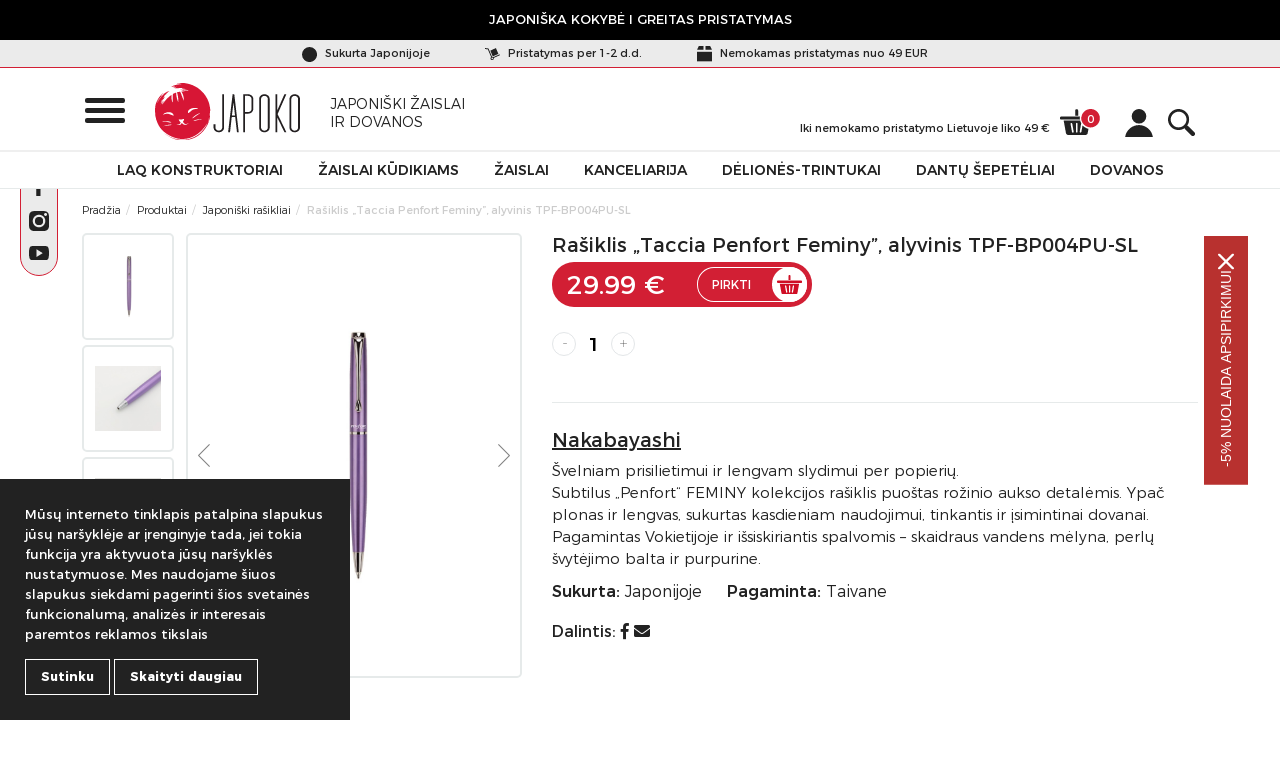

--- FILE ---
content_type: text/html; charset=UTF-8
request_url: https://japoko.com/produktas/rasiklis-taccia-penfort-feminy-alyvinis-tpf-bp004pu-sl/
body_size: 58850
content:
<!DOCTYPE html>
<html lang="lt-LT">
<head>
    <meta http-equiv="Content-Type" content="text/html; charset=utf-8"/>
    <meta name="Language" content=""/>
    <meta name="Copyright" content="www.japoko.com"/>
    <meta name="viewport" content="width=device-width, initial-scale=1, shrink-to-fit=no">
    <link rel="icon" href="/wp-content/themes/Daisoras/assets/images/favicon.ico" type="image/x-icon">
            <meta name='robots' content='index, follow, max-image-preview:large, max-snippet:-1, max-video-preview:-1' />

<!-- Google Tag Manager for WordPress by gtm4wp.com -->
<script data-cfasync="false" data-pagespeed-no-defer>
	var gtm4wp_datalayer_name = "dataLayer";
	var dataLayer = dataLayer || [];
</script>
<!-- End Google Tag Manager for WordPress by gtm4wp.com -->
	<!-- This site is optimized with the Yoast SEO plugin v26.7 - https://yoast.com/wordpress/plugins/seo/ -->
	<title>Rašiklis „Taccia Penfort Feminy”, alyvinis TPF-BP004PU-SL | Japoko - kokybiška, inovatyvu, japoniška</title>
	<meta name="description" content="Subtilus „Penfort“ FEMINY kolekcijos rašiklis puoštas rožinio aukso detalėmis. Ypač plonas ir lengvas, sukurtas kasdieniam naudojimui, tinkantis ir įsimintinai dovanai." />
	<link rel="canonical" href="https://japoko.com/produktas/rasiklis-taccia-penfort-feminy-alyvinis-tpf-bp004pu-sl/" />
	<meta property="og:locale" content="lt_LT" />
	<meta property="og:type" content="article" />
	<meta property="og:title" content="Rašiklis „Taccia Penfort Feminy”, alyvinis TPF-BP004PU-SL | Japoko - kokybiška, inovatyvu, japoniška" />
	<meta property="og:description" content="Subtilus „Penfort“ FEMINY kolekcijos rašiklis puoštas rožinio aukso detalėmis. Ypač plonas ir lengvas, sukurtas kasdieniam naudojimui, tinkantis ir įsimintinai dovanai." />
	<meta property="og:url" content="https://japoko.com/produktas/rasiklis-taccia-penfort-feminy-alyvinis-tpf-bp004pu-sl/" />
	<meta property="og:site_name" content="Japoko - kokybiška, inovatyvu, japoniška" />
	<meta property="article:publisher" content="https://www.facebook.com/JapokoLT/" />
	<meta property="article:modified_time" content="2025-12-16T04:44:58+00:00" />
	<meta property="og:image" content="https://japoko.com/wp-content/uploads/2023/12/Rasiklis_Taccia_Penfort_Feminy_4902205203933.jpg" />
	<meta property="og:image:width" content="800" />
	<meta property="og:image:height" content="800" />
	<meta property="og:image:type" content="image/jpeg" />
	<meta name="twitter:card" content="summary_large_image" />
	<meta name="twitter:label1" content="Est. reading time" />
	<meta name="twitter:data1" content="1 minutė" />
	<script type="application/ld+json" class="yoast-schema-graph">{"@context":"https://schema.org","@graph":[{"@type":"WebPage","@id":"https://japoko.com/produktas/rasiklis-taccia-penfort-feminy-alyvinis-tpf-bp004pu-sl/","url":"https://japoko.com/produktas/rasiklis-taccia-penfort-feminy-alyvinis-tpf-bp004pu-sl/","name":"Rašiklis „Taccia Penfort Feminy”, alyvinis TPF-BP004PU-SL | Japoko - kokybiška, inovatyvu, japoniška","isPartOf":{"@id":"https://japoko.com/#website"},"primaryImageOfPage":{"@id":"https://japoko.com/produktas/rasiklis-taccia-penfort-feminy-alyvinis-tpf-bp004pu-sl/#primaryimage"},"image":{"@id":"https://japoko.com/produktas/rasiklis-taccia-penfort-feminy-alyvinis-tpf-bp004pu-sl/#primaryimage"},"thumbnailUrl":"https://japoko.com/wp-content/uploads/2023/12/Rasiklis_Taccia_Penfort_Feminy_4902205203933.jpg","datePublished":"2025-11-22T22:00:00+00:00","dateModified":"2025-12-16T04:44:58+00:00","description":"Subtilus „Penfort“ FEMINY kolekcijos rašiklis puoštas rožinio aukso detalėmis. Ypač plonas ir lengvas, sukurtas kasdieniam naudojimui, tinkantis ir įsimintinai dovanai.","breadcrumb":{"@id":"https://japoko.com/produktas/rasiklis-taccia-penfort-feminy-alyvinis-tpf-bp004pu-sl/#breadcrumb"},"inLanguage":"lt-LT","potentialAction":[{"@type":"ReadAction","target":["https://japoko.com/produktas/rasiklis-taccia-penfort-feminy-alyvinis-tpf-bp004pu-sl/"]}]},{"@type":"ImageObject","inLanguage":"lt-LT","@id":"https://japoko.com/produktas/rasiklis-taccia-penfort-feminy-alyvinis-tpf-bp004pu-sl/#primaryimage","url":"https://japoko.com/wp-content/uploads/2023/12/Rasiklis_Taccia_Penfort_Feminy_4902205203933.jpg","contentUrl":"https://japoko.com/wp-content/uploads/2023/12/Rasiklis_Taccia_Penfort_Feminy_4902205203933.jpg","width":800,"height":800},{"@type":"BreadcrumbList","@id":"https://japoko.com/produktas/rasiklis-taccia-penfort-feminy-alyvinis-tpf-bp004pu-sl/#breadcrumb","itemListElement":[{"@type":"ListItem","position":1,"name":"Produktai","item":"https://japoko.com/produktai/"},{"@type":"ListItem","position":2,"name":"Rašiklis „Taccia Penfort Feminy”, alyvinis TPF-BP004PU-SL"}]},{"@type":"WebSite","@id":"https://japoko.com/#website","url":"https://japoko.com/","name":"Japoko - Japoniški žaislai ir dovanos","description":"Kruopščiai atrinkti prekiniai ženklai, atspindintys autentišką japonų estetiką, skirti kasdieniam naudojimui ir dovanoms","publisher":{"@id":"https://japoko.com/#organization"},"potentialAction":[{"@type":"SearchAction","target":{"@type":"EntryPoint","urlTemplate":"https://japoko.com/?s={search_term_string}"},"query-input":{"@type":"PropertyValueSpecification","valueRequired":true,"valueName":"search_term_string"}}],"inLanguage":"lt-LT"},{"@type":"Organization","@id":"https://japoko.com/#organization","name":"Japoko - Japoniški žaislai ir dovanos","url":"https://japoko.com/","logo":{"@type":"ImageObject","inLanguage":"lt-LT","@id":"https://japoko.com/#/schema/logo/image/","url":"https://japoko.com/wp-content/uploads/2024/01/JAPOKO_logo.svg","contentUrl":"https://japoko.com/wp-content/uploads/2024/01/JAPOKO_logo.svg","width":1,"height":1,"caption":"Japoko - Japoniški žaislai ir dovanos"},"image":{"@id":"https://japoko.com/#/schema/logo/image/"},"sameAs":["https://www.facebook.com/JapokoLT/","https://www.instagram.com/japoko.lt/","https://www.youtube.com/channel/UCgoMTBqG81zx1oaaUAdWCww/videos"]}]}</script>
	<!-- / Yoast SEO plugin. -->


<link rel='dns-prefetch' href='//omnisnippet1.com' />
<link rel='dns-prefetch' href='//psd2.neopay.lt' />
<link rel='dns-prefetch' href='//capi-automation.s3.us-east-2.amazonaws.com' />
<link rel='dns-prefetch' href='//cdnjs.cloudflare.com' />
<link rel='dns-prefetch' href='//fonts.googleapis.com' />
<link rel='dns-prefetch' href='//www.googletagmanager.com' />
<link rel="alternate" title="oEmbed (JSON)" type="application/json+oembed" href="https://japoko.com/wp-json/oembed/1.0/embed?url=https%3A%2F%2Fjapoko.com%2Fproduktas%2Frasiklis-taccia-penfort-feminy-alyvinis-tpf-bp004pu-sl%2F" />
<link rel="alternate" title="oEmbed (XML)" type="text/xml+oembed" href="https://japoko.com/wp-json/oembed/1.0/embed?url=https%3A%2F%2Fjapoko.com%2Fproduktas%2Frasiklis-taccia-penfort-feminy-alyvinis-tpf-bp004pu-sl%2F&#038;format=xml" />
<style id='wp-img-auto-sizes-contain-inline-css' type='text/css'>
img:is([sizes=auto i],[sizes^="auto," i]){contain-intrinsic-size:3000px 1500px}
/*# sourceURL=wp-img-auto-sizes-contain-inline-css */
</style>
<link rel='stylesheet' id='omnisend-woocommerce-checkout-block-checkout-newsletter-subscription-block-css' href='https://japoko.com/wp-content/plugins/omnisend-connect/includes/blocks/build/omnisend-checkout-block.css?ver=0.1.1' type='text/css' media='all' />
<style id='wp-block-heading-inline-css' type='text/css'>
h1:where(.wp-block-heading).has-background,h2:where(.wp-block-heading).has-background,h3:where(.wp-block-heading).has-background,h4:where(.wp-block-heading).has-background,h5:where(.wp-block-heading).has-background,h6:where(.wp-block-heading).has-background{padding:1.25em 2.375em}h1.has-text-align-left[style*=writing-mode]:where([style*=vertical-lr]),h1.has-text-align-right[style*=writing-mode]:where([style*=vertical-rl]),h2.has-text-align-left[style*=writing-mode]:where([style*=vertical-lr]),h2.has-text-align-right[style*=writing-mode]:where([style*=vertical-rl]),h3.has-text-align-left[style*=writing-mode]:where([style*=vertical-lr]),h3.has-text-align-right[style*=writing-mode]:where([style*=vertical-rl]),h4.has-text-align-left[style*=writing-mode]:where([style*=vertical-lr]),h4.has-text-align-right[style*=writing-mode]:where([style*=vertical-rl]),h5.has-text-align-left[style*=writing-mode]:where([style*=vertical-lr]),h5.has-text-align-right[style*=writing-mode]:where([style*=vertical-rl]),h6.has-text-align-left[style*=writing-mode]:where([style*=vertical-lr]),h6.has-text-align-right[style*=writing-mode]:where([style*=vertical-rl]){rotate:180deg}
/*# sourceURL=https://japoko.com/wp-includes/blocks/heading/style.min.css */
</style>
<style id='wp-block-paragraph-inline-css' type='text/css'>
.is-small-text{font-size:.875em}.is-regular-text{font-size:1em}.is-large-text{font-size:2.25em}.is-larger-text{font-size:3em}.has-drop-cap:not(:focus):first-letter{float:left;font-size:8.4em;font-style:normal;font-weight:100;line-height:.68;margin:.05em .1em 0 0;text-transform:uppercase}body.rtl .has-drop-cap:not(:focus):first-letter{float:none;margin-left:.1em}p.has-drop-cap.has-background{overflow:hidden}:root :where(p.has-background){padding:1.25em 2.375em}:where(p.has-text-color:not(.has-link-color)) a{color:inherit}p.has-text-align-left[style*="writing-mode:vertical-lr"],p.has-text-align-right[style*="writing-mode:vertical-rl"]{rotate:180deg}
/*# sourceURL=https://japoko.com/wp-includes/blocks/paragraph/style.min.css */
</style>
<style id='wp-emoji-styles-inline-css' type='text/css'>

	img.wp-smiley, img.emoji {
		display: inline !important;
		border: none !important;
		box-shadow: none !important;
		height: 1em !important;
		width: 1em !important;
		margin: 0 0.07em !important;
		vertical-align: -0.1em !important;
		background: none !important;
		padding: 0 !important;
	}
/*# sourceURL=wp-emoji-styles-inline-css */
</style>
<style id='wp-block-library-inline-css' type='text/css'>
:root{--wp-block-synced-color:#7a00df;--wp-block-synced-color--rgb:122,0,223;--wp-bound-block-color:var(--wp-block-synced-color);--wp-editor-canvas-background:#ddd;--wp-admin-theme-color:#007cba;--wp-admin-theme-color--rgb:0,124,186;--wp-admin-theme-color-darker-10:#006ba1;--wp-admin-theme-color-darker-10--rgb:0,107,160.5;--wp-admin-theme-color-darker-20:#005a87;--wp-admin-theme-color-darker-20--rgb:0,90,135;--wp-admin-border-width-focus:2px}@media (min-resolution:192dpi){:root{--wp-admin-border-width-focus:1.5px}}.wp-element-button{cursor:pointer}:root .has-very-light-gray-background-color{background-color:#eee}:root .has-very-dark-gray-background-color{background-color:#313131}:root .has-very-light-gray-color{color:#eee}:root .has-very-dark-gray-color{color:#313131}:root .has-vivid-green-cyan-to-vivid-cyan-blue-gradient-background{background:linear-gradient(135deg,#00d084,#0693e3)}:root .has-purple-crush-gradient-background{background:linear-gradient(135deg,#34e2e4,#4721fb 50%,#ab1dfe)}:root .has-hazy-dawn-gradient-background{background:linear-gradient(135deg,#faaca8,#dad0ec)}:root .has-subdued-olive-gradient-background{background:linear-gradient(135deg,#fafae1,#67a671)}:root .has-atomic-cream-gradient-background{background:linear-gradient(135deg,#fdd79a,#004a59)}:root .has-nightshade-gradient-background{background:linear-gradient(135deg,#330968,#31cdcf)}:root .has-midnight-gradient-background{background:linear-gradient(135deg,#020381,#2874fc)}:root{--wp--preset--font-size--normal:16px;--wp--preset--font-size--huge:42px}.has-regular-font-size{font-size:1em}.has-larger-font-size{font-size:2.625em}.has-normal-font-size{font-size:var(--wp--preset--font-size--normal)}.has-huge-font-size{font-size:var(--wp--preset--font-size--huge)}.has-text-align-center{text-align:center}.has-text-align-left{text-align:left}.has-text-align-right{text-align:right}.has-fit-text{white-space:nowrap!important}#end-resizable-editor-section{display:none}.aligncenter{clear:both}.items-justified-left{justify-content:flex-start}.items-justified-center{justify-content:center}.items-justified-right{justify-content:flex-end}.items-justified-space-between{justify-content:space-between}.screen-reader-text{border:0;clip-path:inset(50%);height:1px;margin:-1px;overflow:hidden;padding:0;position:absolute;width:1px;word-wrap:normal!important}.screen-reader-text:focus{background-color:#ddd;clip-path:none;color:#444;display:block;font-size:1em;height:auto;left:5px;line-height:normal;padding:15px 23px 14px;text-decoration:none;top:5px;width:auto;z-index:100000}html :where(.has-border-color){border-style:solid}html :where([style*=border-top-color]){border-top-style:solid}html :where([style*=border-right-color]){border-right-style:solid}html :where([style*=border-bottom-color]){border-bottom-style:solid}html :where([style*=border-left-color]){border-left-style:solid}html :where([style*=border-width]){border-style:solid}html :where([style*=border-top-width]){border-top-style:solid}html :where([style*=border-right-width]){border-right-style:solid}html :where([style*=border-bottom-width]){border-bottom-style:solid}html :where([style*=border-left-width]){border-left-style:solid}html :where(img[class*=wp-image-]){height:auto;max-width:100%}:where(figure){margin:0 0 1em}html :where(.is-position-sticky){--wp-admin--admin-bar--position-offset:var(--wp-admin--admin-bar--height,0px)}@media screen and (max-width:600px){html :where(.is-position-sticky){--wp-admin--admin-bar--position-offset:0px}}
/*wp_block_styles_on_demand_placeholder:6975d74811eb9*/
/*# sourceURL=wp-block-library-inline-css */
</style>
<style id='classic-theme-styles-inline-css' type='text/css'>
/*! This file is auto-generated */
.wp-block-button__link{color:#fff;background-color:#32373c;border-radius:9999px;box-shadow:none;text-decoration:none;padding:calc(.667em + 2px) calc(1.333em + 2px);font-size:1.125em}.wp-block-file__button{background:#32373c;color:#fff;text-decoration:none}
/*# sourceURL=/wp-includes/css/classic-themes.min.css */
</style>
<link rel='stylesheet' id='pwgc-wc-blocks-style-css' href='https://japoko.com/wp-content/plugins/pw-gift-cards/assets/css/blocks.css?ver=3.52' type='text/css' media='all' />
<link rel='stylesheet' id='contact-form-7-css' href='https://japoko.com/wp-content/plugins/contact-form-7/includes/css/styles.css?ver=6.1.4' type='text/css' media='all' />
<link rel='stylesheet' id='woocommerce-layout-css' href='https://japoko.com/wp-content/plugins/woocommerce/assets/css/woocommerce-layout.css?ver=10.4.3' type='text/css' media='all' />
<link rel='stylesheet' id='woocommerce-smallscreen-css' href='https://japoko.com/wp-content/plugins/woocommerce/assets/css/woocommerce-smallscreen.css?ver=10.4.3' type='text/css' media='only screen and (max-width: 768px)' />
<link rel='stylesheet' id='woocommerce-general-css' href='https://japoko.com/wp-content/plugins/woocommerce/assets/css/woocommerce.css?ver=10.4.3' type='text/css' media='all' />
<style id='woocommerce-inline-inline-css' type='text/css'>
.woocommerce form .form-row .required { visibility: visible; }
/*# sourceURL=woocommerce-inline-inline-css */
</style>
<link rel='stylesheet' id='select2css-css' href='//cdnjs.cloudflare.com/ajax/libs/select2/4.0.7/css/select2.css?ver=1.0' type='text/css' media='all' />
<link rel='stylesheet' id='gfonts-css' href='https://fonts.googleapis.com/css?family=Titillium+Web%3A300%2C300i%2C400%2C400i%2C700%2C700i%2C900&#038;subset=latin-ext&#038;ver=6.9' type='text/css' media='all' />
<link rel='stylesheet' id='global-css' href='https://japoko.com/wp-content/themes/Daisoras/dist/bundle.css?ver=2.0.2.0' type='text/css' media='all' />
<link rel='stylesheet' id='neopay-styles-css' href='https://japoko.com/wp-content/plugins/neopay-woocommerce-3-3-3-647878d4994b1748214873/assets/css/styles.css?ver=1.0' type='text/css' media='all' />
<script type="text/javascript" src="https://japoko.com/wp-includes/js/jquery/jquery.min.js?ver=3.7.1" id="jquery-core-js"></script>
<script type="text/javascript" src="https://japoko.com/wp-includes/js/jquery/jquery-migrate.min.js?ver=3.4.1" id="jquery-migrate-js"></script>
<script type="text/javascript" src="https://japoko.com/wp-content/plugins/woocommerce/assets/js/js-cookie/js.cookie.min.js?ver=2.1.4-wc.10.4.3" id="wc-js-cookie-js" defer="defer" data-wp-strategy="defer"></script>
<script type="text/javascript" id="wc-cart-fragments-js-extra">
/* <![CDATA[ */
var wc_cart_fragments_params = {"ajax_url":"/wp-admin/admin-ajax.php","wc_ajax_url":"/?wc-ajax=%%endpoint%%","cart_hash_key":"wc_cart_hash_eecfde8238d8809246f604b039698365","fragment_name":"wc_fragments_eecfde8238d8809246f604b039698365","request_timeout":"5000"};
//# sourceURL=wc-cart-fragments-js-extra
/* ]]> */
</script>
<script type="text/javascript" src="https://japoko.com/wp-content/plugins/woocommerce/assets/js/frontend/cart-fragments.min.js?ver=10.4.3" id="wc-cart-fragments-js" defer="defer" data-wp-strategy="defer"></script>
<script type="text/javascript" src="https://japoko.com/wp-content/plugins/woocommerce/assets/js/jquery-blockui/jquery.blockUI.min.js?ver=2.7.0-wc.10.4.3" id="wc-jquery-blockui-js" defer="defer" data-wp-strategy="defer"></script>
<script type="text/javascript" id="wc-add-to-cart-js-extra">
/* <![CDATA[ */
var wc_add_to_cart_params = {"ajax_url":"/wp-admin/admin-ajax.php","wc_ajax_url":"/?wc-ajax=%%endpoint%%","i18n_view_cart":"Krep\u0161elis","cart_url":"https://japoko.com/krepselis/","is_cart":"","cart_redirect_after_add":"no"};
//# sourceURL=wc-add-to-cart-js-extra
/* ]]> */
</script>
<script type="text/javascript" src="https://japoko.com/wp-content/plugins/woocommerce/assets/js/frontend/add-to-cart.min.js?ver=10.4.3" id="wc-add-to-cart-js" defer="defer" data-wp-strategy="defer"></script>
<script type="text/javascript" id="wc-single-product-js-extra">
/* <![CDATA[ */
var wc_single_product_params = {"i18n_required_rating_text":"Pasirinkite \u012fvertinim\u0105","i18n_rating_options":["1 i\u0161 5 \u017evaig\u017edu\u010di\u0173","2 i\u0161 5 \u017evaig\u017edu\u010di\u0173","3 i\u0161 5 \u017evaig\u017edu\u010di\u0173","4 i\u0161 5 \u017evaig\u017edu\u010di\u0173","5 i\u0161 5 \u017evaig\u017edu\u010di\u0173"],"i18n_product_gallery_trigger_text":"View full-screen image gallery","review_rating_required":"yes","flexslider":{"rtl":false,"animation":"slide","smoothHeight":true,"directionNav":false,"controlNav":"thumbnails","slideshow":false,"animationSpeed":500,"animationLoop":false,"allowOneSlide":false},"zoom_enabled":"","zoom_options":[],"photoswipe_enabled":"","photoswipe_options":{"shareEl":false,"closeOnScroll":false,"history":false,"hideAnimationDuration":0,"showAnimationDuration":0},"flexslider_enabled":""};
//# sourceURL=wc-single-product-js-extra
/* ]]> */
</script>
<script type="text/javascript" src="https://japoko.com/wp-content/plugins/woocommerce/assets/js/frontend/single-product.min.js?ver=10.4.3" id="wc-single-product-js" defer="defer" data-wp-strategy="defer"></script>
<script type="text/javascript" id="woocommerce-js-extra">
/* <![CDATA[ */
var woocommerce_params = {"ajax_url":"/wp-admin/admin-ajax.php","wc_ajax_url":"/?wc-ajax=%%endpoint%%","i18n_password_show":"Rodyti slapta\u017eod\u012f","i18n_password_hide":"Sl\u0117pti slapta\u017eod\u012f"};
//# sourceURL=woocommerce-js-extra
/* ]]> */
</script>
<script type="text/javascript" src="https://japoko.com/wp-content/plugins/woocommerce/assets/js/frontend/woocommerce.min.js?ver=10.4.3" id="woocommerce-js" defer="defer" data-wp-strategy="defer"></script>
<script type="text/javascript" src="https://japoko.com/wp-content/plugins/woocommerce/assets/js/select2/select2.full.min.js?ver=4.0.3-wc.10.4.3" id="wc-select2-js" defer="defer" data-wp-strategy="defer"></script>
<script type="text/javascript" id="utils-js-extra">
/* <![CDATA[ */
var userSettings = {"url":"/","uid":"0","time":"1769330503","secure":"1"};
//# sourceURL=utils-js-extra
/* ]]> */
</script>
<script type="text/javascript" src="https://japoko.com/wp-includes/js/utils.min.js?ver=6.9" id="utils-js"></script>
<script type="text/javascript" src="https://japoko.com/wp-includes/js/plupload/moxie.min.js?ver=1.3.5.1" id="moxiejs-js"></script>
<script type="text/javascript" src="https://japoko.com/wp-includes/js/plupload/plupload.min.js?ver=2.1.9" id="plupload-js"></script>
<script type="text/javascript" id="wpafw9732front.js8028-js-extra">
/* <![CDATA[ */
var wpafw_local_data = {"nonce":"598f76ec92","ajaxurl":"https://japoko.com/wp-admin/admin-ajax.php"};
//# sourceURL=wpafw9732front.js8028-js-extra
/* ]]> */
</script>
<script type="text/javascript" src="https://japoko.com/wp-content/plugins/anytrack-for-woocommerce/modules/js/front.js?ver=6.9" id="wpafw9732front.js8028-js"></script>
<link rel="https://api.w.org/" href="https://japoko.com/wp-json/" /><link rel="alternate" title="JSON" type="application/json" href="https://japoko.com/wp-json/wp/v2/product/41295" /><link rel="EditURI" type="application/rsd+xml" title="RSD" href="https://japoko.com/xmlrpc.php?rsd" />
<meta name="generator" content="WordPress 6.9" />
<meta name="generator" content="WooCommerce 10.4.3" />
<link rel='shortlink' href='https://japoko.com/?p=41295' />
<meta name="generator" content="Site Kit by Google 1.170.0" />				<meta name="omnisend-site-verification" content="605495af99f0b705daab238f"/>
				
<!-- Google Tag Manager for WordPress by gtm4wp.com -->
<!-- GTM Container placement set to footer -->
<script data-cfasync="false" data-pagespeed-no-defer type="text/javascript">
	var dataLayer_content = {"pagePostType":"product","pagePostType2":"single-product","pagePostAuthor":"metodija"};
	dataLayer.push( dataLayer_content );
</script>
<script data-cfasync="false" data-pagespeed-no-defer type="text/javascript">
(function(w,d,s,l,i){w[l]=w[l]||[];w[l].push({'gtm.start':
new Date().getTime(),event:'gtm.js'});var f=d.getElementsByTagName(s)[0],
j=d.createElement(s),dl=l!='dataLayer'?'&l='+l:'';j.async=true;j.src=
'//www.googletagmanager.com/gtm.js?id='+i+dl;f.parentNode.insertBefore(j,f);
})(window,document,'script','dataLayer','GTM-TCX5HLXN');
</script>
<!-- End Google Tag Manager for WordPress by gtm4wp.com -->	<noscript><style>.woocommerce-product-gallery{ opacity: 1 !important; }</style></noscript>
				<script  type="text/javascript">
				!function(f,b,e,v,n,t,s){if(f.fbq)return;n=f.fbq=function(){n.callMethod?
					n.callMethod.apply(n,arguments):n.queue.push(arguments)};if(!f._fbq)f._fbq=n;
					n.push=n;n.loaded=!0;n.version='2.0';n.queue=[];t=b.createElement(e);t.async=!0;
					t.src=v;s=b.getElementsByTagName(e)[0];s.parentNode.insertBefore(t,s)}(window,
					document,'script','https://connect.facebook.net/en_US/fbevents.js');
			</script>
			<!-- WooCommerce Facebook Integration Begin -->
			<script  type="text/javascript">

				fbq('init', '399447261667601', {}, {
    "agent": "woocommerce_0-10.4.3-3.5.15"
});

				document.addEventListener( 'DOMContentLoaded', function() {
					// Insert placeholder for events injected when a product is added to the cart through AJAX.
					document.body.insertAdjacentHTML( 'beforeend', '<div class=\"wc-facebook-pixel-event-placeholder\"></div>' );
				}, false );

			</script>
			<!-- WooCommerce Facebook Integration End -->
			<link rel="icon" href="https://japoko.com/wp-content/uploads/2024/01/cropped-JAPOKO-favpng-32x32.png" sizes="32x32" />
<link rel="icon" href="https://japoko.com/wp-content/uploads/2024/01/cropped-JAPOKO-favpng-192x192.png" sizes="192x192" />
<link rel="apple-touch-icon" href="https://japoko.com/wp-content/uploads/2024/01/cropped-JAPOKO-favpng-180x180.png" />
<meta name="msapplication-TileImage" content="https://japoko.com/wp-content/uploads/2024/01/cropped-JAPOKO-favpng-270x270.png" />

    <!-- Facebook Pixel Code -->
<script>
	!function (f, b, e, v, n, t, s) {
		if (f.fbq) return;
		n = f.fbq = function () {
			n.callMethod ?
				n.callMethod.apply(n, arguments) : n.queue.push(arguments)
		};
		if (!f._fbq) f._fbq = n;
		n.push = n;
		n.loaded = !0;
		n.version = '2.0';
		n.queue = [];
		t = b.createElement(e);
		t.async = !0;
		t.src = v;
		s = b.getElementsByTagName(e)[0];
		s.parentNode.insertBefore(t, s)
	}(window,
		document, 'script', 'https://connect.facebook.net/en_US/fbevents.js');
	fbq('init', '1952032118216874'); // Insert your pixel ID here.
	fbq('track', 'PageView');
</script>
<!-- Global site tag (gtag.js) - Google Analytics -->
<script async src="https://www.googletagmanager.com/gtag/js?id=UA-69717548-1"></script>
<script>
  window.dataLayer = window.dataLayer || [];
  function gtag(){dataLayer.push(arguments);}
  gtag('js', new Date());

  gtag('config', 'UA-69717548-1');
</script>
<!-- Global site tag (gtag.js) - Google Ads: 941658969 -->
<script async src="https://www.googletagmanager.com/gtag/js?id=AW-941658969"></script>
<script>
  window.dataLayer = window.dataLayer || [];
  function gtag(){dataLayer.push(arguments);}
  gtag('js', new Date());
 
  gtag('config', 'AW-941658969');
</script>
     <script>
        window.dataLayer = window.dataLayer || [];
        function gtag() {
            dataLayer.push(arguments);
        }
        gtag('consent', 'default', {
            'ad_storage': 'denied',
            'ad_user_data': 'denied',
            'ad_personalization': 'denied',
            'analytics_storage': 'denied'
        });
    </script>
    <!-- Google tag (gtag.js) -->
    <script async src="https://www.googletagmanager.com/gtag/js?id=G-SGNVE2ZPX7"></script>
    <script>
      window.dataLayer = window.dataLayer || [];
      function gtag(){dataLayer.push(arguments);}
      gtag('js', new Date());
    
      gtag('config', 'G-SGNVE2ZPX7');
    </script>
</head>
<body>
    <noscript><img height="1" width="1" style="display:none"
			   src="https://www.facebook.com/tr?id=1952032118216874&ev=PageView&noscript=1"
	/></noscript><div class="wrapper banner-pad">
            <nav class="navbar-d navbar-expand-lg nav-border ">
            <div class="blackTop">
            <div class="container">
                JAPONIŠKA KOKYBĖ I GREITAS PRISTATYMAS
                            </div>
        </div>
        <div class="top-bar">
        <div class="container">
            <ul class="top-bar-list">
                <li><a href="https://japoko.com/musu-istorija/"><img src="https://japoko.com/wp-content/themes/Daisoras/assets/images/sukurta_jap.svg"> Sukurta Japonijoje</a></li>
                <li><a href="https://japoko.com/pristatymas-ir-grazinimas/"><img src="https://japoko.com/wp-content/themes/Daisoras/assets/images/delivery.svg"> Pristatymas per 1-2 d.d.</a></li>
                <li><a href="https://japoko.com/pristatymas-ir-grazinimas/"><img src="https://japoko.com/wp-content/themes/Daisoras/assets/images/free_delivery.svg"> Nemokamas pristatymas nuo 49 EUR</a></li>
            </ul>
        </div>
    </div>
    <div class="container">
        <div class="navbar-header">
            <div class="burger-wrapper">
                <button class="burger-bars">
                    <span></span>
                    <span></span>
                    <span></span>
                </button>
            </div>
            <a href="/"><img src="https://japoko.com/wp-content/themes/Daisoras/assets/images/logo.svg" class="brand-logo" alt="JAPOKO"></a>
            
            <div class="slogan">
                Japoniški žaislai<br> ir dovanos
            </div>

            <div class="cart-container" id="selection">
                <div class="login-search">
                    <a href="https://japoko.com/mano-paskyra/" class="login"></a>
                    <span class="search-open"></span>
                </div>
                <div class="free-shipping">
                    <p>
                        <span>
                            Iki nemokamo pristatymo Lietuvoje liko
                            <span class="amount-left" data-sendprice="49">
                                                                    49
                                                            </span>
                            <span class="eur">
                                  €
                            </span>
                        </span>
                    </p>
                </div>
                <div class="selection-menu">
                    <a href="https://japoko.com/krepselis/" class="sub-menu-heading" rel="nofollow">
                        <span class="selection-item"></span>
                        <span class="selection-count"><span class="cart-count">0</span></span>
                    </a>
                                            <div class="under-menu">
                            <div class="widget_shopping_cart_content"></div>
                        </div>
                                    </div>
            </div>

            <div class="nav-bar-cust" id="navbar-d">
                <div class="menu-scroll">
                    <ul class="mob-soc">
                                                    <li><a href="https://www.facebook.com/JapokoLT/" target="_blank"><img src="https://japoko.com/wp-content/themes/Daisoras/assets/images/fb-ico.svg" alt="FB"></a></li>
                                                                            <li><a href="https://www.instagram.com/japoko.lt/" target="_blank"><img src="https://japoko.com/wp-content/themes/Daisoras/assets/images/insta-ico.svg" alt="INSTA"></a></li>
                                                                            <li><a href="https://www.youtube.com/channel/UCgoMTBqG81zx1oaaUAdWCww/videos" target="_blank"><img src="https://japoko.com/wp-content/themes/Daisoras/assets/images/yt-ico.svg" alt="YOUTUBE"></a></li>
                                            </ul>
                    <ul class="menu">
                                                    <li class=" menu-item menu-item-type-post_type menu-item-object-page current_page_parent menu-item-40044">
                                                                                                    <a href="/produktai/" class="menu-link-item">
                                        Visos prekės
                                    </a>
                                                                                            </li>
                                                    <li class=" menu-item menu-item-type-taxonomy menu-item-object-product_cat menu-item-40056">
                                                                                                    <a href="/produkto-kategorija/naujienos/" class="menu-link-item">
                                        Naujienos
                                    </a>
                                                                                            </li>
                                                    <li class=" menu-item menu-item-type-taxonomy menu-item-object-product_cat menu-item-60940">
                                                                                                    <a href="/produkto-kategorija/ziemos-ispardavimas/" class="menu-link-item">
                                        Žiemos išpardavimas
                                    </a>
                                                                                            </li>
                                                    <li class=" menu-item menu-item-type-taxonomy menu-item-object-product_cat menu-item-40049">
                                                                                                    <a href="/produkto-kategorija/laq-konstruktoriai/" class="menu-link-item">
                                        LaQ konstruktoriai
                                    </a>
                                                                                            </li>
                                                    <li class=" menu-item menu-item-type-taxonomy menu-item-object-product_cat menu-item-40050">
                                                                                                    <a href="/produkto-kategorija/magnetinis-konstruktorius/" class="menu-link-item">
                                        Magnetinis konstruktorius
                                    </a>
                                                                                            </li>
                                                    <li class=" menu-item menu-item-type-taxonomy menu-item-object-product_cat menu-item-40051">
                                                                                                    <a href="/produkto-kategorija/zaislai-kudikiams/" class="menu-link-item">
                                        Žaislai kūdikiams
                                    </a>
                                                                                            </li>
                                                    <li class=" menu-item menu-item-type-taxonomy menu-item-object-product_cat menu-item-55427">
                                                                                                    <a href="/produkto-kategorija/dovanos/dovanu-rinkiniai/" class="menu-link-item">
                                        Dovanų rinkiniai
                                    </a>
                                                                                            </li>
                                                    <li class=" menu-item menu-item-type-taxonomy menu-item-object-product_cat menu-item-58232">
                                                                                                    <a href="/produkto-kategorija/kanceliarija/uzrasines/" class="menu-link-item">
                                        Užrašinės
                                    </a>
                                                                                            </li>
                                                    <li class=" menu-item menu-item-type-taxonomy menu-item-object-product_cat current-product-ancestor current-menu-parent current-product-parent menu-item-58233">
                                                                                                    <a href="/produkto-kategorija/kanceliarija/japoniski-rasikliai/" class="menu-link-item">
                                        Japoniški rašikliai
                                    </a>
                                                                                            </li>
                                                    <li class=" menu-item menu-item-type-taxonomy menu-item-object-product_cat current-product-ancestor current-menu-parent current-product-parent menu-item-40052">
                                                                                                    <a href="/produkto-kategorija/kanceliarija/" class="menu-link-item">
                                        Kanceliarija
                                    </a>
                                                                                            </li>
                                                    <li class=" menu-item menu-item-type-taxonomy menu-item-object-product_cat menu-item-59686">
                                                                                                    <a href="/produkto-kategorija/japoniski-saldumynai/" class="menu-link-item">
                                        Japoniški saldumynai
                                    </a>
                                                                                            </li>
                                                    <li class=" menu-item menu-item-type-taxonomy menu-item-object-product_cat menu-item-40053">
                                                                                                    <a href="/produkto-kategorija/deliones-trintukai/" class="menu-link-item">
                                        Dėlionės-trintukai
                                    </a>
                                                                                            </li>
                                                    <li class=" menu-item menu-item-type-taxonomy menu-item-object-product_cat menu-item-40055">
                                                                                                    <a href="/produkto-kategorija/prekes-namams/" class="menu-link-item">
                                        Prekės namams
                                    </a>
                                                                                            </li>
                                            </ul>
                </div>
            </div>
        </div>
        <div class="clear"></div>
    </div>
    <div class="search-form d-none">
        <div class="container">
            <img src="https://japoko.com/wp-content/themes/Daisoras/assets/images/close_x.svg" class="close-search">
            <h5>Paieška</h5>
            <form role="search" method="get" action="https://japoko.com/">
                <input type="text" name="s" class="search-imp" placeholder="Įveskite pavadinimą..." value="">
                <input type="hidden" name="post_type" value="product">
                <button type="submit" class="search-button"></button>
            </form>
        </div>
    </div>
    <div class="cat-menu">
        <div class="container">
            <ul class="cat-list">
                                    <li class=" menu-item menu-item-type-taxonomy menu-item-object-product_cat menu-item-40058">
                        <a href="/produkto-kategorija/laq-konstruktoriai/" class="menu-link-item">
                            LaQ konstruktoriai
                        </a>
                    </li>
                                    <li class=" menu-item menu-item-type-taxonomy menu-item-object-product_cat menu-item-40059">
                        <a href="/produkto-kategorija/zaislai-kudikiams/" class="menu-link-item">
                            Žaislai kūdikiams
                        </a>
                    </li>
                                    <li class=" menu-item menu-item-type-taxonomy menu-item-object-product_cat menu-item-40060">
                        <a href="/produkto-kategorija/zaislai/" class="menu-link-item">
                            Žaislai
                        </a>
                    </li>
                                    <li class=" menu-item menu-item-type-taxonomy menu-item-object-product_cat current-product-ancestor current-menu-parent current-product-parent menu-item-40061">
                        <a href="/produkto-kategorija/kanceliarija/" class="menu-link-item">
                            Kanceliarija
                        </a>
                    </li>
                                    <li class=" menu-item menu-item-type-taxonomy menu-item-object-product_cat menu-item-52876">
                        <a href="/produkto-kategorija/deliones-trintukai/" class="menu-link-item">
                            Dėlionės-trintukai
                        </a>
                    </li>
                                    <li class=" menu-item menu-item-type-taxonomy menu-item-object-product_cat menu-item-40063">
                        <a href="/produkto-kategorija/dantu-sepeteliai/" class="menu-link-item">
                            Dantų šepetėliai
                        </a>
                    </li>
                                    <li class=" menu-item menu-item-type-taxonomy menu-item-object-product_cat menu-item-40064">
                        <a href="/produkto-kategorija/dovanos/" class="menu-link-item">
                            Dovanos
                        </a>
                    </li>
                            </ul>

                                                                            <div class="prod-price d-none menu-price">
                    <div class="price-side">
                                                    29.99 €
                                            </div>
                                            <a rel="nofollow" href="41295" class="add_prod more-link" data-getid="num-prod-main">
                            Pirkti
                            <span class="cart-btn"><img src="https://japoko.com/wp-content/themes/Daisoras/assets/images/cart-r.svg"></span>
                        </a>
                                    </div>
                    </div>
    </div>
</nav>        <div class="open-menu"></div>
            <div class="container">
        <ul class="fixed-soc">
                            <li><a href="https://www.facebook.com/JapokoLT/" target="_blank"><img src="https://japoko.com/wp-content/themes/Daisoras/assets/images/fb-ico.svg" alt="Facebook"></a></li>
                                        <li><a href="https://www.instagram.com/japoko.lt/" target="_blank"><img src="https://japoko.com/wp-content/themes/Daisoras/assets/images/insta-ico.svg" alt="Instagram"></a></li>
                                        <li><a href="https://www.youtube.com/channel/UCgoMTBqG81zx1oaaUAdWCww/videos" target="_blank"><img src="https://japoko.com/wp-content/themes/Daisoras/assets/images/yt-ico.svg" alt="Youtube"></a></li>
                    </ul>
    </div>
        <div class="product-page bg-wrp">
        <div class="product-block">
            <div class="container">
                <div id="breadcrumbs"  class="breadcrumbs" ><ul><li class="item-home"><a class="bread-link bread-home" href="https://japoko.com" title="Pradžia">Pradžia</a></li><li class="item-cat item-custom-post-type-product"><a class=" bread-cat bread-custom-post-type-product " href="/produktai-pagal-prekes-zenklus/" title="Produktai">Produktai</a></li><li class="item-cat item-cat-301 item-cat-japoniski-rasikliai"><a class="bread-cat bread-cat-301 bread-cat-japoniski-rasikliai" href="https://japoko.com/produkto-kategorija/kanceliarija/japoniski-rasikliai/" title="Japoniški rašikliai">Japoniški rašikliai</a></li><li class="item-current item-41295"><strong class="bread-current bread-41295" title="Rašiklis „Taccia Penfort  Feminy”, alyvinis TPF-BP004PU-SL">Rašiklis „Taccia Penfort  Feminy”, alyvinis TPF-BP004PU-SL</strong></li></ul></div>
                <div class="woocommerce-notices-wrapper"></div>                
                <div class="sum-block">
                    <div class="row">
                        <div class="col-lg-5 col-md-5">
                            <div class="entry-images">
                                                                    <div class="row">
                                        <div class="custom-col">
                                            <div class="slider-img-container">
                                                <div class="slider-img-slider">
                                                                                                            <div class="side-img">
                                                            <a href="https://japoko.com/wp-content/uploads/2023/12/Rasiklis_Taccia_Penfort_Feminy_4902205203933.jpg" data-fancybox="img_gall" data-options='{"loop" : "true"}'>
                                                                <img src="https://japoko.com/wp-content/uploads/2023/12/Rasiklis_Taccia_Penfort_Feminy_4902205203933.jpg" alt="" id="slide-img-0" data-imgnum="0">
                                                            </a>
                                                        </div>
                                                                                                                                                                                                                                                                                                                                        <div class="side-img">
                                                                <a href="https://japoko.com/wp-content/uploads/2023/12/Rasiklis_Taccia_Penfort_Feminy_4902205203933_2.jpg" data-fancybox="img_gall" data-options='{"loop" : "true"}'>
                                                                    <img src="https://japoko.com/wp-content/uploads/2023/12/Rasiklis_Taccia_Penfort_Feminy_4902205203933_2.jpg" alt="" id="slide-img-1" data-imgnum="1">
                                                                </a>
                                                            </div>
                                                                                                                    <div class="side-img">
                                                                <a href="https://japoko.com/wp-content/uploads/2023/12/Rasiklis_Taccia_Penfort_Feminy_4902205203933_3.jpg" data-fancybox="img_gall" data-options='{"loop" : "true"}'>
                                                                    <img src="https://japoko.com/wp-content/uploads/2023/12/Rasiklis_Taccia_Penfort_Feminy_4902205203933_3.jpg" alt="" id="slide-img-2" data-imgnum="2">
                                                                </a>
                                                            </div>
                                                                                                                    <div class="side-img">
                                                                <a href="https://japoko.com/wp-content/uploads/2023/12/Rasiklis_Taccia_Penfort_Feminy_4902205203933_4.jpg" data-fancybox="img_gall" data-options='{"loop" : "true"}'>
                                                                    <img src="https://japoko.com/wp-content/uploads/2023/12/Rasiklis_Taccia_Penfort_Feminy_4902205203933_4.jpg" alt="" id="slide-img-3" data-imgnum="3">
                                                                </a>
                                                            </div>
                                                                                                                                                            </div>
                                            </div>
                                        </div>
                                        <div class="custom-col cust-col-2">
                                            <div class="image-container">
                                                                                                                                                                                                    <a href="https://japoko.com/wp-content/uploads/2023/12/Rasiklis_Taccia_Penfort_Feminy_4902205203933.jpg" data-fancybox="img_gall" class="gall_open" data-options='{"loop" : "true"}' data-fancybox-index="0">
                                                        <img src="https://japoko.com/wp-content/uploads/2023/12/Rasiklis_Taccia_Penfort_Feminy_4902205203933.jpg" alt="" class="img-responsive prod-image change-img">
                                                    </a>
                                                                                                <img src="https://japoko.com/wp-content/themes/Daisoras/assets/images/prod-arr.png" class="prod-arr arr-back" data-previmg="slide-img-3" alt="back">
                                                <img src="https://japoko.com/wp-content/themes/Daisoras/assets/images/prod-arr.png" class="prod-arr arr-forward" data-nextimg="slide-img-1" alt="forward">
                                            </div>

                                                                                    </div>
                                    </div>
                                                            </div>
                        </div>
                        <div class="col-lg-7 col-md-7 prod-r">
                            <div class="entry-summary">
                                <h1 class="smaller-title">Rašiklis „Taccia Penfort  Feminy”, alyvinis TPF-BP004PU-SL</h1>
                                <div class="prod-price price-point">
                                    <div class="price-side">
                                                                                                                        
                                                                                    29.99 €
                                                                            </div>
                                                                            <a rel="nofollow" href="41295" data-prodtitle="" class="add_prod more-link" data-getid="num-prod-main">
                                            Pirkti
                                            <span class="cart-btn"><img src="https://japoko.com/wp-content/themes/Daisoras/assets/images/cart-r.svg" alt=""></span>
                                        </a>
                                                                    </div>
                                                                    <div class="add-btn">
                                        <div class="count-block">
                                            <span class="add-count p-minus" data-prodid="num-prod-main">-</span>
                                            <input type="number" id="num-prod-main" class="main-imp" value="1" min="1">
                                            <span class="add-count p-plus" data-prodid="num-prod-main">+</span>
                                            <div class="clear"></div>
                                        </div>
                                        <div class="clear"></div>
                                    </div>
                                                                <div class="content">
                                    <h5><a href="https://japoko.com/produkto-kategorija/nakabayashi/" target="_blank" rel="noopener">Nakabayashi</a></h5>
<p>Švelniam prisilietimui ir lengvam slydimui per popierių.<br />
Subtilus „Penfort“ FEMINY kolekcijos rašiklis puoštas rožinio aukso detalėmis. Ypač plonas ir lengvas, sukurtas kasdieniam naudojimui, tinkantis ir įsimintinai dovanai.<br />
Pagamintas Vokietijoje ir išsiskiriantis spalvomis &#8211; skaidraus vandens mėlyna, perlų švytėjimo balta ir purpurine.</p>

                                </div>
                                <div class="cr-made">
                                    <p class="d-lg-block d-none">
                                        <strong>Sukurta:</strong> Japonijoje
                                        <span class="gap"></span>
                                        <strong>Pagaminta:</strong> Taivane
                                    </p>
                                    <p class="d-lg-none d-md-block ">
                                        <strong>Sukurta:</strong> Japonijoje
                                    </p>
                                    <p class="d-lg-none d-md-block ">
                                        <strong>Pagaminta:</strong> Taivane
                                    </p>
                                </div>
                                <div class="sc sc-prod">
                                    Dalintis:
                                    <a href="https://www.facebook.com/sharer/sharer.php?u=https://japoko.com/produktas/rasiklis-taccia-penfort-feminy-alyvinis-tpf-bp004pu-sl/" target="_blank"><i
                                                class="fab fa-facebook-f" aria-hidden="true"></i></a>
                                    <a href="mailto:?subject=Rašiklis „Taccia Penfort  Feminy”, alyvinis TPF-BP004PU-SL&amp;body=https://japoko.com/produktas/rasiklis-taccia-penfort-feminy-alyvinis-tpf-bp004pu-sl/" target="_blank"><i
                                                class="fa fa-envelope" aria-hidden="true"></i></a>
                                </div>
                                <div class="clear"></div>
                            </div>
                        </div>
                    </div>
                    <meta itemprop="url" content="https://japoko.com/produktas/rasiklis-taccia-penfort-feminy-alyvinis-tpf-bp004pu-sl/" />
                </div>
            </div>
            <div class="container">
                <div class="prod-info-b row justify-content-center">
                    <div class="i-b col-lg-4 col-md-6">
                        <a href="https://japoko.com/musu-istorija/">
                            <img src="https://japoko.com/wp-content/themes/Daisoras/assets/images/prod-ico-1.png" alt="">
                            <p>
                                 Tik originalios ir<br /> sertifikuotos prekės
                            </p>
                        </a>
                    </div>
                    <div class="i-b col-lg-4 col-md-6">
                        <a href="https://japoko.com/pristatymas-ir-grazinimas/">
                            <img src="https://japoko.com/wp-content/themes/Daisoras/assets/images/prod-ico-3.png">
                            <p>
                                Pristatymas per 1-2 d.d.
                            </p>
                        </a>
                    </div>
                    <div class="i-b col-lg-4  col-md-6">
                        <a href="https://japoko.com/pristatymas-ir-grazinimas/">
                            <img src="https://japoko.com/wp-content/themes/Daisoras/assets/images/prod-ico-4.png">
                            <p>
                                Nemokamas pristatymas<br />nuo 49 EUR
                            </p>
                        </a>
                    </div>
                </div>
            </div>
            <div class="container">
                <div class="about-product">
                                                                                                                                                <!-- Nav tabs -->
                        <ul class="nav nav-tabs" id="myTab" role="tablist">
                                                            <li role="presentation">
                                    <button class="active" data-bs-toggle="tab" data-bs-target="#about_product"  aria-controls="about" role="tab" data-toggle="tab" aria-selected="true">
                                        Apie prekę
                                    </button>
                                </li>
                                                                                                                                                                    </ul>
                    
                                            <!-- Tab panes -->
                        <div class="tab-content" id="myTabContent">
                                                            <div role="tabpanel" class="tab-pane active" id="about_product">
                                    <div class="tab-content">
                                        <p>Rašalas: šerdelės<br />
Išmatavimai: 10*134mm<br />
Svoris: 23 g.</p>
<p>Japonų įmonė NAKABAYASHI CO., LTD savo veiklą pradėjo 1923 m. Jos sumanytojas ponas Yasuemon Nakabayashi įkūrė Nakabayashi Bookbinding – žurnalų įrišimo ir knygų restauravimo verslą. Vėliau buvo pradėtos kurti itin kokybiškos ir funkcionalios raštinės prekės biurui bei namams. Šiandieną NAKABAYASHI CO., LTD yra viena didžiausių kanceliarijos priemonių kūrėjų ir gamintojų Japonijoje.</p>
<hr />
<p><em>Prek<span lang="LT">ės nuotraukos yra pavyzdinės,</span> atvaizduojamas dizainas ir spalvos yra skirtos reprezentuoti prekę. Video įrašai, esantys prie prekės aprašymo yra informacinio pobūdžio, todėl informacija juose gali skirtis nuo pačios prekės. Dėl vizualinių ypatybių kai kurios prekės savybės gali atrodyti kitaip negu realybėje, todėl visada prašome vadovautis prekių savybėmis, kurios yra nurodytos prekių aprašymuose.</em></p>
<p>20393</p>

                                    </div>
                                </div>
                                                                                                                                                                    </div>
                                    </div>
                <div class="section similar-products">
                                                        </div>
            </div>
        </div>
    </div>
<script>
    // jQuery(document).ready(function($) {
	//     $('.add_prod').on('click', function() {
	// 	    fbq('track', 'AddToCart', {content_name: $(this).data('prodtitle')});
	//     })
    // });
</script>

    <div class="push"></div>
</div>
<div class="footer">
    <!-- <div class="imagelist-footer clearfix">
           	[instagram-feed type="user" user="17841408487735609" nummobile=2]
	    </div> -->
    <div class="social-likes">
                    <div class="social-items">
                <a href="https://www.facebook.com/JapokoLT/" target="_blank">
                    <img src="https://japoko.com/wp-content/themes/Daisoras/assets/images/fb-foot.svg" alt="Facebook">
                                            <span>11 000</span>
                                    </a>
            </div>
                            <div class="social-items">
                <a href="https://www.instagram.com/japoko.lt/" target="_blank">
                    <img src="https://japoko.com/wp-content/themes/Daisoras/assets/images/insta-foot.svg" alt="Instagram">
                                            <span>6450</span>
                                    </a>
            </div>
                            <div class="social-items">
                <a href="https://www.youtube.com/channel/UCgoMTBqG81zx1oaaUAdWCww/videos" target="_blank">
                    <img src="https://japoko.com/wp-content/themes/Daisoras/assets/images/yt-foot.svg" alt="Youtube">
                                            <span>123</span>
                                    </a>
            </div>
            </div>
    <div class="newsletter">
        <div class="container">
            <div class="row">
                <div class="col-lg-6">
                    <p>Užsisakykite naujienlaiškį ir pirmi gaukite geriausius pasiūlymus!</p>
                </div>
                <div class="col-lg-4">
                                        <div class="omnisend">
                        <form class="omnisend-subscribe-form" method="post">
                            <label class="omni_label">
                                <input type="email" name="EMAIL" placeholder="Jūsų el. pašto adresas"
                                       required="" class="omni_mail omnisend-subscribe-input-email">
                                <input type="submit" value="" class="omni_sub">
                            </label>
                        </form>
                    </div>
                </div>
            </div>
        </div>
    </div>
    <div class="foot-bg">
        <div class="container">
            <div class="row">
                                    <div class="col-lg-3 col-md-6 col-sm-6">
                        <h3>KLIENTŲ APTARNAVIMAS</h3><div class="menu-footer-menu-one-container"><ul id="menu-footer-menu-one" class="menu"><li id="menu-item-40065" class="menu-item menu-item-type-post_type menu-item-object-page menu-item-40065"><a href="https://japoko.com/pirkimo-pardavimo-salygos-ir-taisykles/">Pirkimo – pardavimo taisyklės</a></li>
<li id="menu-item-40066" class="menu-item menu-item-type-post_type menu-item-object-page menu-item-40066"><a href="https://japoko.com/pristatymas-ir-grazinimas/">Pristatymas ir grąžinimas</a></li>
<li id="menu-item-40067" class="menu-item menu-item-type-post_type menu-item-object-page menu-item-40067"><a href="https://japoko.com/apmokejimo-budai/">Apmokėjimo būdai</a></li>
<li id="menu-item-40068" class="menu-item menu-item-type-post_type menu-item-object-page menu-item-40068"><a href="https://japoko.com/kokybes-ir-saugumo-standartai/">Kokybės ir saugumo standartai</a></li>
<li id="menu-item-40069" class="menu-item menu-item-type-post_type menu-item-object-page menu-item-privacy-policy menu-item-40069"><a rel="privacy-policy" href="https://japoko.com/privatumo-taisykles/">Privatumo taisyklės</a></li>
</ul></div>
                    </div>
                    <div class="col-lg-3 col-md-6 col-sm-6 brake ">
                        <h3>NAUDINGA ŽINOTI</h3><div class="menu-footer-menu-two-container"><ul id="menu-footer-menu-two" class="menu"><li id="menu-item-48618" class="menu-item menu-item-type-taxonomy menu-item-object-category menu-item-48618"><a href="https://japoko.com/kategorija/tinklarastis/">Tinklaraštis</a></li>
<li id="menu-item-49274" class="menu-item menu-item-type-taxonomy menu-item-object-category menu-item-49274"><a href="https://japoko.com/kategorija/kodomo-edukacijos/">Kodomo edukacijos</a></li>
<li id="menu-item-40070" class="menu-item menu-item-type-post_type menu-item-object-page menu-item-40070"><a href="https://japoko.com/kurybines-dirbtuves/">Kūrybinės dirbtuvės</a></li>
<li id="menu-item-48619" class="menu-item menu-item-type-taxonomy menu-item-object-category menu-item-48619"><a href="https://japoko.com/kategorija/laq-konkursas/">LaQ konkursas</a></li>
<li id="menu-item-40071" class="menu-item menu-item-type-post_type menu-item-object-page menu-item-40071"><a href="https://japoko.com/konstravimo-schemos/">LaQ konstravimo schemos</a></li>
<li id="menu-item-48620" class="menu-item menu-item-type-taxonomy menu-item-object-category menu-item-48620"><a href="https://japoko.com/kategorija/ugdymo-istaigoms/">Ugdymo įstaigoms</a></li>
<li id="menu-item-51620" class="menu-item menu-item-type-post_type menu-item-object-page menu-item-51620"><a href="https://japoko.com/kur-isigyti/">Kur įsigyti</a></li>
<li id="menu-item-40073" class="menu-item menu-item-type-post_type menu-item-object-page menu-item-40073"><a href="https://japoko.com/didmena/">Didmena</a></li>
</ul></div>
                    </div>
                    <div class="col-lg-3 col-md-6 col-sm-6 brake resp-fix">
                        <h3>APIE PREKĖS ŽENKLUS</h3><div class="menu-footer-menu-three-container"><ul id="menu-footer-menu-three" class="menu"><li id="menu-item-48621" class="menu-item menu-item-type-taxonomy menu-item-object-category menu-item-48621"><a href="https://japoko.com/kategorija/kas-yra-laq/">Kas yra LaQ?</a></li>
<li id="menu-item-40074" class="menu-item menu-item-type-post_type menu-item-object-page menu-item-40074"><a href="https://japoko.com/brain-builders-kudikiams/">BRAIN BUILDERS kūdikiams</a></li>
<li id="menu-item-48622" class="menu-item menu-item-type-post_type menu-item-object-post menu-item-48622"><a href="https://japoko.com/iwako-trintukai-deliones/">IWAKO trintukai-dėlionės</a></li>
<li id="menu-item-48623" class="menu-item menu-item-type-post_type menu-item-object-post menu-item-48623"><a href="https://japoko.com/marvy-uchida-kanceliarija/">MARVY UCHIDA kanceliarija</a></li>
<li id="menu-item-48624" class="menu-item menu-item-type-taxonomy menu-item-object-category menu-item-48624"><a href="https://japoko.com/kategorija/kiti-prekiniai-zenklai/">Kiti prekiniai ženklai</a></li>
</ul></div>
                    </div>
                    <div class="col-lg-3 col-md-6 col-sm-6 brake">
                        <div class="textwidget">
                            <h3 class="wp-block-heading">PARDUOTUVĖS INFORMACIJA</h3>

<p>MB "Creator Japonicus"<br>įm. kodas 303423019<br>PVM mok. kodas LT100008921814<br>Bajorų g. 9, Migūnai, Vilniaus raj.,<br>LT-13243, Lietuva</p>

<p>Susisiekite dabar:<br>+370 659 31 477<br><a href="mailto:info@japoko.com">info@japoko.com</a></p>

<p>Maisto tvarkymo subjekto numeris 130022345</p>
                        </div>
                    </div>
                            </div>
            <div class="gray-line">
                <div class="cop">  Autorinės teisės © 2026 JAPOKO. ALL RIGHTS RESERVED</div>
                <div class="clear"></div>
            </div>
        </div>
    </div>
</div>
<div id="cookie-notice" role="banner" class="cn-bottom wp-default">
    <div class="cookie-notice-container">
        <span id="cn-notice-text">
        Mūsų interneto tinklapis patalpina slapukus jūsų naršyklėje ar įrenginyje tada, jei tokia funkcija
            yra aktyvuota jūsų naršyklės nustatymuose. Mes naudojame šiuos slapukus siekdami pagerinti šios svetainės funkcionalumą, analizės ir interesais paremtos reklamos tikslais
        </span>
        <a href="#" id="cn-accept-cookie" data-cookie-set="accept" class="cn-set-cookie button wp-default">Sutinku</a>
        <a href="/privatumo-taisykles" target="_blank" id="cn-more-info" class="cn-more-info button wp-default">Skaityti daugiau</a>
    </div>
</div>
<div class="Messages-OverlayScreen d-none">
    <div class="messages-container message-success">
        <div class="message-text">
            <p>Pasirinkta prekė buvo įdėta į krepšelį</p>
        </div>
        <div class="added-btn">
            <span>Tęsti pirkimą</span>
            <a href="https://japoko.com/krepselis/">Apmokėti</a>
        </div>
    </div>
</div>
<script type="speculationrules">
{"prefetch":[{"source":"document","where":{"and":[{"href_matches":"/*"},{"not":{"href_matches":["/wp-*.php","/wp-admin/*","/wp-content/uploads/*","/wp-content/*","/wp-content/plugins/*","/wp-content/themes/Daisoras/*","/*\\?(.+)"]}},{"not":{"selector_matches":"a[rel~=\"nofollow\"]"}},{"not":{"selector_matches":".no-prefetch, .no-prefetch a"}}]},"eagerness":"conservative"}]}
</script>
<script type='text/javascript'> 

                        omnisend_product = {"title":"Ra\u0161iklis \u201eTaccia Penfort  Feminy\u201d, alyvinis TPF-BP004PU-SL","status":null,"description":"<h5><a href=\"https:\/\/japoko.com\/produkto-kategorija\/nakabayashi\/\" target=\"_blank\" rel=\"noopener\">Nakabayashi<\/a><\/h5>\r\n\u0160velniam prisilietimui ir lengvam slydimui per popieri\u0173.\r\nSubtilus \u201ePenfort\u201c FEMINY kolekcijos ra\u0161iklis puo\u0161tas ro\u017einio aukso detal\u0117mis. Ypa\u010d plonas ir lengvas, sukurtas kasdieniam naudojimui, tinkantis ir \u012fsimintinai dovanai.\r\nPagamintas Vokietijoje","currency":"EUR","tags":[],"images":[],"variants":{"41295":{"variantID":"41295","title":"Ra\u0161iklis \u201eTaccia Penfort  Feminy\u201d, alyvinis TPF-BP004PU-SL","sku":"4902205203933","status":null,"price":2999,"imageID":"41296","imageUrl":"https:\/\/japoko.com\/wp-content\/uploads\/2023\/12\/Rasiklis_Taccia_Penfort_Feminy_4902205203933.jpg"}},"productID":"41295","productUrl":"https:\/\/japoko.com\/produktas\/rasiklis-taccia-penfort-feminy-alyvinis-tpf-bp004pu-sl\/","categoryIDs":null,"createdAt":null,"updatedAt":null,"published":true} 

                    </script> 

<!-- GTM Container placement set to footer -->
<!-- Google Tag Manager (noscript) -->
				<noscript><iframe src="https://www.googletagmanager.com/ns.html?id=GTM-TCX5HLXN" height="0" width="0" style="display:none;visibility:hidden" aria-hidden="true"></iframe></noscript>
<!-- End Google Tag Manager (noscript) -->			<!-- Facebook Pixel Code -->
			<noscript>
				<img
					height="1"
					width="1"
					style="display:none"
					alt="fbpx"
					src="https://www.facebook.com/tr?id=399447261667601&ev=PageView&noscript=1"
				/>
			</noscript>
			<!-- End Facebook Pixel Code -->
				<script type='text/javascript'>
		(function () {
			var c = document.body.className;
			c = c.replace(/woocommerce-no-js/, 'woocommerce-js');
			document.body.className = c;
		})();
	</script>
	
		<script type="text/html" id="tmpl-media-frame">
		<div class="media-frame-title" id="media-frame-title"></div>
		<h2 class="media-frame-menu-heading">Veiksmai</h2>
		<button type="button" class="button button-link media-frame-menu-toggle" aria-expanded="false">
			Meniu			<span class="dashicons dashicons-arrow-down" aria-hidden="true"></span>
		</button>
		<div class="media-frame-menu"></div>
		<div class="media-frame-tab-panel">
			<div class="media-frame-router"></div>
			<div class="media-frame-content"></div>
		</div>
		<h2 class="media-frame-actions-heading screen-reader-text">
		Parinkti failų veiksmai		</h2>
		<div class="media-frame-toolbar"></div>
		<div class="media-frame-uploader"></div>
	</script>

		<script type="text/html" id="tmpl-media-modal">
		<div id="wp-media-modal" tabindex="0" class="media-modal wp-core-ui" role="dialog" aria-labelledby="media-frame-title">
			<# if ( data.hasCloseButton ) { #>
				<button type="button" class="media-modal-close"><span class="media-modal-icon" aria-hidden="true"></span><span class="screen-reader-text">
					Uždaryti				</span></button>
			<# } #>
			<div class="media-modal-content" role="document"></div>
		</div>
		<div class="media-modal-backdrop"></div>
	</script>

		<script type="text/html" id="tmpl-uploader-window">
		<div class="uploader-window-content">
			<div class="uploader-editor-title">Atitempkite norimus įkelti failus</div>
		</div>
	</script>

		<script type="text/html" id="tmpl-uploader-editor">
		<div class="uploader-editor-content">
			<div class="uploader-editor-title">Atitempkite norimus įkelti failus</div>
		</div>
	</script>

		<script type="text/html" id="tmpl-uploader-inline">
		<# var messageClass = data.message ? 'has-upload-message' : 'no-upload-message'; #>
		<# if ( data.canClose ) { #>
		<button class="close dashicons dashicons-no"><span class="screen-reader-text">
			Uždaryti įkėlimo įrankį		</span></button>
		<# } #>
		<div class="uploader-inline-content {{ messageClass }}">
		<# if ( data.message ) { #>
			<h2 class="upload-message">{{ data.message }}</h2>
		<# } #>
					<div class="upload-ui">
				<h2 class="upload-instructions drop-instructions">Atitempkite norimus įkelti failus</h2>
				<p class="upload-instructions drop-instructions">arba</p>
				<button type="button" class="browser button button-hero" aria-labelledby="post-upload-info">Pasirinkti failus</button>
			</div>

			<div class="upload-inline-status"></div>

			<div class="post-upload-ui" id="post-upload-info">
				
				<p class="max-upload-size">
				Maksimalus įkeliamo failo dydis: 3 GB.				</p>

				<# if ( data.suggestedWidth && data.suggestedHeight ) { #>
					<p class="suggested-dimensions">
						Siūlomas dydis: {{data.suggestedWidth}} x {{data.suggestedHeight}} pikselių.					</p>
				<# } #>

							</div>
				</div>
	</script>

		<script type="text/html" id="tmpl-media-library-view-switcher">
		<a href="https://japoko.com/wp-admin/upload.php?mode=list" class="view-list">
			<span class="screen-reader-text">
				Sąrašas			</span>
		</a>
		<a href="https://japoko.com/wp-admin/upload.php?mode=grid" class="view-grid current" aria-current="page">
			<span class="screen-reader-text">
				Tinklelis			</span>
		</a>
	</script>

		<script type="text/html" id="tmpl-uploader-status">
		<h2>Įkeliama</h2>

		<div class="media-progress-bar"><div></div></div>
		<div class="upload-details">
			<span class="upload-count">
				<span class="upload-index"></span> / <span class="upload-total"></span>
			</span>
			<span class="upload-detail-separator">&ndash;</span>
			<span class="upload-filename"></span>
		</div>
		<div class="upload-errors"></div>
		<button type="button" class="button upload-dismiss-errors">Paslėpti klaidas</button>
	</script>

		<script type="text/html" id="tmpl-uploader-status-error">
		<span class="upload-error-filename word-wrap-break-word">{{{ data.filename }}}</span>
		<span class="upload-error-message">{{ data.message }}</span>
	</script>

		<script type="text/html" id="tmpl-edit-attachment-frame">
		<div class="edit-media-header">
			<button class="left dashicons"<# if ( ! data.hasPrevious ) { #> disabled<# } #>><span class="screen-reader-text">Redaguoti ankstesnį failą</span></button>
			<button class="right dashicons"<# if ( ! data.hasNext ) { #> disabled<# } #>><span class="screen-reader-text">Redaguoti kitą failą</span></button>
			<button type="button" class="media-modal-close"><span class="media-modal-icon" aria-hidden="true"></span><span class="screen-reader-text">Uždaryti</span></button>
		</div>
		<div class="media-frame-title"></div>
		<div class="media-frame-content"></div>
	</script>

		<script type="text/html" id="tmpl-attachment-details-two-column">
		<div class="attachment-media-view {{ data.orientation }}">
						<h2 class="screen-reader-text">Priedo peržiūra</h2>
			<div class="thumbnail thumbnail-{{ data.type }}">
				<# if ( data.uploading ) { #>
					<div class="media-progress-bar"><div></div></div>
				<# } else if ( data.sizes && data.sizes.full ) { #>
					<img class="details-image" src="{{ data.sizes.full.url }}" draggable="false" alt="" />
				<# } else if ( data.sizes && data.sizes.large ) { #>
					<img class="details-image" src="{{ data.sizes.large.url }}" draggable="false" alt="" />
				<# } else if ( -1 === jQuery.inArray( data.type, [ 'audio', 'video' ] ) ) { #>
					<img class="details-image icon" src="{{ data.icon }}" draggable="false" alt="" />
				<# } #>

				<# if ( 'audio' === data.type ) { #>
				<div class="wp-media-wrapper wp-audio">
					<audio style="visibility: hidden" controls class="wp-audio-shortcode" width="100%" preload="none">
						<source type="{{ data.mime }}" src="{{ data.url }}" />
					</audio>
				</div>
				<# } else if ( 'video' === data.type ) {
					var w_rule = '';
					if ( data.width ) {
						w_rule = 'width: ' + data.width + 'px;';
					} else if ( wp.media.view.settings.contentWidth ) {
						w_rule = 'width: ' + wp.media.view.settings.contentWidth + 'px;';
					}
				#>
				<div style="{{ w_rule }}" class="wp-media-wrapper wp-video">
					<video controls="controls" class="wp-video-shortcode" preload="metadata"
						<# if ( data.width ) { #>width="{{ data.width }}"<# } #>
						<# if ( data.height ) { #>height="{{ data.height }}"<# } #>
						<# if ( data.image && data.image.src !== data.icon ) { #>poster="{{ data.image.src }}"<# } #>>
						<source type="{{ data.mime }}" src="{{ data.url }}" />
					</video>
				</div>
				<# } #>

				<div class="attachment-actions">
					<# if ( 'image' === data.type && ! data.uploading && data.sizes && data.can.save ) { #>
					<button type="button" class="button edit-attachment">Redaguoti paveikslėlį</button>
					<# } else if ( 'pdf' === data.subtype && data.sizes ) { #>
					<p>Dokumento peržiūra</p>
					<# } #>
				</div>
			</div>
		</div>
		<div class="attachment-info">
			<span class="settings-save-status" role="status">
				<span class="spinner"></span>
				<span class="saved">Išsaugota.</span>
			</span>
			<div class="details">
				<h2 class="screen-reader-text">
					Išsamiau				</h2>
				<div class="uploaded"><strong>Įkelta:</strong> {{ data.dateFormatted }}</div>
				<div class="uploaded-by word-wrap-break-word">
					<strong>Įkėlė:</strong>
						<# if ( data.authorLink ) { #>
							<a href="{{ data.authorLink }}">{{ data.authorName }}</a>
						<# } else { #>
							{{ data.authorName }}
						<# } #>
				</div>
				<# if ( data.uploadedToTitle ) { #>
					<div class="uploaded-to">
						<strong>Įkelta į:</strong>
						<# if ( data.uploadedToLink ) { #>
							<a href="{{ data.uploadedToLink }}">{{ data.uploadedToTitle }}</a>
						<# } else { #>
							{{ data.uploadedToTitle }}
						<# } #>
					</div>
				<# } #>
				<div class="filename"><strong>Failo pavadinimas:</strong> {{ data.filename }}</div>
				<div class="file-type"><strong>Failo tipas:</strong> {{ data.mime }}</div>
				<div class="file-size"><strong>Failo dydis:</strong> {{ data.filesizeHumanReadable }}</div>
				<# if ( 'image' === data.type && ! data.uploading ) { #>
					<# if ( data.width && data.height ) { #>
						<div class="dimensions"><strong>Dimensijos:</strong>
							{{ data.width }} x {{ data.height }} pikseliai						</div>
					<# } #>

					<# if ( data.originalImageURL && data.originalImageName ) { #>
						<div class="word-wrap-break-word">
							<strong>Originalus paveikslėlis:</strong>
							<a href="{{ data.originalImageURL }}">{{data.originalImageName}}</a>
						</div>
					<# } #>
				<# } #>

				<# if ( data.fileLength && data.fileLengthHumanReadable ) { #>
					<div class="file-length"><strong>Ilgis:</strong>
						<span aria-hidden="true">{{ data.fileLengthHumanReadable }}</span>
						<span class="screen-reader-text">{{ data.fileLengthHumanReadable }}</span>
					</div>
				<# } #>

				<# if ( 'audio' === data.type && data.meta.bitrate ) { #>
					<div class="bitrate">
						<strong>„Bitrate“:</strong> {{ Math.round( data.meta.bitrate / 1000 ) }}kb/s
						<# if ( data.meta.bitrate_mode ) { #>
						{{ ' ' + data.meta.bitrate_mode.toUpperCase() }}
						<# } #>
					</div>
				<# } #>

				<# if ( data.mediaStates ) { #>
					<div class="media-states"><strong>Naudojama kaip:</strong> {{ data.mediaStates }}</div>
				<# } #>

				<div class="compat-meta">
					<# if ( data.compat && data.compat.meta ) { #>
						{{{ data.compat.meta }}}
					<# } #>
				</div>
			</div>

			<div class="settings">
				<# var maybeReadOnly = data.can.save || data.allowLocalEdits ? '' : 'readonly'; #>
				<# if ( 'image' === data.type ) { #>
					<span class="setting alt-text has-description" data-setting="alt">
						<label for="attachment-details-two-column-alt-text" class="name">„Alt“ atributas</label>
						<textarea id="attachment-details-two-column-alt-text" aria-describedby="alt-text-description" {{ maybeReadOnly }}>{{ data.alt }}</textarea>
					</span>
					<p class="description" id="alt-text-description"><a href="https://www.w3.org/WAI/tutorials/images/decision-tree/" target="_blank">Apibūdinkite paveikslėlio paskirtį<span class="screen-reader-text"> (atsidaro naujame naršyklės skirtuke)</span></a>. Nepildykite jei paveikslėlio paskirtis yra tik dekoratyvinė.</p>
				<# } #>
								<span class="setting" data-setting="title">
					<label for="attachment-details-two-column-title" class="name">Pavadinimas</label>
					<input type="text" id="attachment-details-two-column-title" value="{{ data.title }}" {{ maybeReadOnly }} />
				</span>
								<# if ( 'audio' === data.type ) { #>
								<span class="setting" data-setting="artist">
					<label for="attachment-details-two-column-artist" class="name">Atlikėjas</label>
					<input type="text" id="attachment-details-two-column-artist" value="{{ data.artist || data.meta.artist || '' }}" />
				</span>
								<span class="setting" data-setting="album">
					<label for="attachment-details-two-column-album" class="name">Albumas</label>
					<input type="text" id="attachment-details-two-column-album" value="{{ data.album || data.meta.album || '' }}" />
				</span>
								<# } #>
				<span class="setting" data-setting="caption">
					<label for="attachment-details-two-column-caption" class="name">Antraštė</label>
					<textarea id="attachment-details-two-column-caption" {{ maybeReadOnly }}>{{ data.caption }}</textarea>
				</span>
				<span class="setting" data-setting="description">
					<label for="attachment-details-two-column-description" class="name">Aprašymas</label>
					<textarea id="attachment-details-two-column-description" {{ maybeReadOnly }}>{{ data.description }}</textarea>
				</span>
				<span class="setting" data-setting="url">
					<label for="attachment-details-two-column-copy-link" class="name">Failo URL:</label>
					<input type="text" class="attachment-details-copy-link" id="attachment-details-two-column-copy-link" value="{{ data.url }}" readonly />
					<span class="copy-to-clipboard-container">
						<button type="button" class="button button-small copy-attachment-url" data-clipboard-target="#attachment-details-two-column-copy-link">Nukopijuoti nuorodą į iškarpinę</button>
						<span class="success hidden" aria-hidden="true">Nukopijuota</span>
					</span>
				</span>
				<div class="attachment-compat"></div>
			</div>

			<div class="actions">
				<# if ( data.link ) { #>
										<a class="view-attachment" href="{{ data.link }}">Peržiūrėti failo puslapį</a>
				<# } #>
				<# if ( data.can.save ) { #>
					<# if ( data.link ) { #>
						<span class="links-separator">|</span>
					<# } #>
					<a href="{{ data.editLink }}">Redaguoti daugiau detalių</a>
				<# } #>
				<# if ( data.can.save && data.link ) { #>
					<span class="links-separator">|</span>
					<a href="{{ data.url }}" download>Atsisiųsti failą</a>
				<# } #>
				<# if ( ! data.uploading && data.can.remove ) { #>
					<# if ( data.link || data.can.save ) { #>
						<span class="links-separator">|</span>
					<# } #>
											<button type="button" class="button-link delete-attachment">Ištrinti negrįžtamai</button>
									<# } #>
			</div>
		</div>
	</script>

		<script type="text/html" id="tmpl-attachment">
		<div class="attachment-preview js--select-attachment type-{{ data.type }} subtype-{{ data.subtype }} {{ data.orientation }}">
			<div class="thumbnail">
				<# if ( data.uploading ) { #>
					<div class="media-progress-bar"><div style="width: {{ data.percent }}%"></div></div>
				<# } else if ( 'image' === data.type && data.size && data.size.url ) { #>
					<div class="centered">
						<img src="{{ data.size.url }}" draggable="false" alt="" />
					</div>
				<# } else { #>
					<div class="centered">
						<# if ( data.image && data.image.src && data.image.src !== data.icon ) { #>
							<img src="{{ data.image.src }}" class="thumbnail" draggable="false" alt="" />
						<# } else if ( data.sizes ) {
								if ( data.sizes.medium ) { #>
									<img src="{{ data.sizes.medium.url }}" class="thumbnail" draggable="false" alt="" />
								<# } else { #>
									<img src="{{ data.sizes.full.url }}" class="thumbnail" draggable="false" alt="" />
								<# } #>
						<# } else { #>
							<img src="{{ data.icon }}" class="icon" draggable="false" alt="" />
						<# } #>
					</div>
					<div class="filename">
						<div>{{ data.filename }}</div>
					</div>
				<# } #>
			</div>
			<# if ( data.buttons.close ) { #>
				<button type="button" class="button-link attachment-close"><span class="media-modal-icon" aria-hidden="true"></span><span class="screen-reader-text">
					Pašalinti				</span></button>
			<# } #>
		</div>
		<# if ( data.buttons.check ) { #>
			<button type="button" class="check" tabindex="-1"><span class="media-modal-icon" aria-hidden="true"></span><span class="screen-reader-text">
				Panaikinti pasirinkimą			</span></button>
		<# } #>
		<#
		var maybeReadOnly = data.can.save || data.allowLocalEdits ? '' : 'readonly';
		if ( data.describe ) {
			if ( 'image' === data.type ) { #>
				<input type="text" value="{{ data.caption }}" class="describe" data-setting="caption"
					aria-label="Antraštė"
					placeholder="Antraštė&hellip;" {{ maybeReadOnly }} />
			<# } else { #>
				<input type="text" value="{{ data.title }}" class="describe" data-setting="title"
					<# if ( 'video' === data.type ) { #>
						aria-label="Video antraštė"
						placeholder="Video pavadinimas&hellip;"
					<# } else if ( 'audio' === data.type ) { #>
						aria-label="Audio antraštė"
						placeholder="Audio pavadinimas&hellip;"
					<# } else { #>
						aria-label="Failo pavadinimas"
						placeholder="Failo pavadinimas&hellip;"
					<# } #> {{ maybeReadOnly }} />
			<# }
		} #>
	</script>

		<script type="text/html" id="tmpl-attachment-details">
		<h2>
			Failo informacija			<span class="settings-save-status" role="status">
				<span class="spinner"></span>
				<span class="saved">Išsaugota.</span>
			</span>
		</h2>
		<div class="attachment-info">

			<# if ( 'audio' === data.type ) { #>
				<div class="wp-media-wrapper wp-audio">
					<audio style="visibility: hidden" controls class="wp-audio-shortcode" width="100%" preload="none">
						<source type="{{ data.mime }}" src="{{ data.url }}" />
					</audio>
				</div>
			<# } else if ( 'video' === data.type ) {
				var w_rule = '';
				if ( data.width ) {
					w_rule = 'width: ' + data.width + 'px;';
				} else if ( wp.media.view.settings.contentWidth ) {
					w_rule = 'width: ' + wp.media.view.settings.contentWidth + 'px;';
				}
			#>
				<div style="{{ w_rule }}" class="wp-media-wrapper wp-video">
					<video controls="controls" class="wp-video-shortcode" preload="metadata"
						<# if ( data.width ) { #>width="{{ data.width }}"<# } #>
						<# if ( data.height ) { #>height="{{ data.height }}"<# } #>
						<# if ( data.image && data.image.src !== data.icon ) { #>poster="{{ data.image.src }}"<# } #>>
						<source type="{{ data.mime }}" src="{{ data.url }}" />
					</video>
				</div>
			<# } else { #>
				<div class="thumbnail thumbnail-{{ data.type }}">
					<# if ( data.uploading ) { #>
						<div class="media-progress-bar"><div></div></div>
					<# } else if ( 'image' === data.type && data.size && data.size.url ) { #>
						<img src="{{ data.size.url }}" draggable="false" alt="" />
					<# } else { #>
						<img src="{{ data.icon }}" class="icon" draggable="false" alt="" />
					<# } #>
				</div>
			<# } #>

			<div class="details">
				<div class="filename">{{ data.filename }}</div>
				<div class="uploaded">{{ data.dateFormatted }}</div>

				<div class="file-size">{{ data.filesizeHumanReadable }}</div>
				<# if ( 'image' === data.type && ! data.uploading ) { #>
					<# if ( data.width && data.height ) { #>
						<div class="dimensions">
							{{ data.width }} x {{ data.height }} pikseliai						</div>
					<# } #>

					<# if ( data.originalImageURL && data.originalImageName ) { #>
						<div class="word-wrap-break-word">
							Originalus paveikslėlis:							<a href="{{ data.originalImageURL }}">{{data.originalImageName}}</a>
						</div>
					<# } #>

					<# if ( data.can.save && data.sizes ) { #>
						<a class="edit-attachment" href="{{ data.editLink }}&amp;image-editor" target="_blank">Redaguoti paveikslėlį</a>
					<# } #>
				<# } #>

				<# if ( data.fileLength && data.fileLengthHumanReadable ) { #>
					<div class="file-length">Ilgis:						<span aria-hidden="true">{{ data.fileLengthHumanReadable }}</span>
						<span class="screen-reader-text">{{ data.fileLengthHumanReadable }}</span>
					</div>
				<# } #>

				<# if ( data.mediaStates ) { #>
					<div class="media-states"><strong>Naudojama kaip:</strong> {{ data.mediaStates }}</div>
				<# } #>

				<# if ( ! data.uploading && data.can.remove ) { #>
											<button type="button" class="button-link delete-attachment">Ištrinti negrįžtamai</button>
									<# } #>

				<div class="compat-meta">
					<# if ( data.compat && data.compat.meta ) { #>
						{{{ data.compat.meta }}}
					<# } #>
				</div>
			</div>
		</div>
		<# var maybeReadOnly = data.can.save || data.allowLocalEdits ? '' : 'readonly'; #>
		<# if ( 'image' === data.type ) { #>
			<span class="setting alt-text has-description" data-setting="alt">
				<label for="attachment-details-alt-text" class="name">„Alt“ tekstas</label>
				<textarea id="attachment-details-alt-text" aria-describedby="alt-text-description" {{ maybeReadOnly }}>{{ data.alt }}</textarea>
			</span>
			<p class="description" id="alt-text-description"><a href="https://www.w3.org/WAI/tutorials/images/decision-tree/" target="_blank">Apibūdinkite paveikslėlio paskirtį<span class="screen-reader-text"> (atsidaro naujame naršyklės skirtuke)</span></a>. Nepildykite jei paveikslėlio paskirtis yra tik dekoratyvinė.</p>
		<# } #>
				<span class="setting" data-setting="title">
			<label for="attachment-details-title" class="name">Pavadinimas</label>
			<input type="text" id="attachment-details-title" value="{{ data.title }}" {{ maybeReadOnly }} />
		</span>
				<# if ( 'audio' === data.type ) { #>
				<span class="setting" data-setting="artist">
			<label for="attachment-details-artist" class="name">Atlikėjas</label>
			<input type="text" id="attachment-details-artist" value="{{ data.artist || data.meta.artist || '' }}" />
		</span>
				<span class="setting" data-setting="album">
			<label for="attachment-details-album" class="name">Albumas</label>
			<input type="text" id="attachment-details-album" value="{{ data.album || data.meta.album || '' }}" />
		</span>
				<# } #>
		<span class="setting" data-setting="caption">
			<label for="attachment-details-caption" class="name">Antraštė</label>
			<textarea id="attachment-details-caption" {{ maybeReadOnly }}>{{ data.caption }}</textarea>
		</span>
		<span class="setting" data-setting="description">
			<label for="attachment-details-description" class="name">Aprašymas</label>
			<textarea id="attachment-details-description" {{ maybeReadOnly }}>{{ data.description }}</textarea>
		</span>
		<span class="setting" data-setting="url">
			<label for="attachment-details-copy-link" class="name">Failo URL:</label>
			<input type="text" class="attachment-details-copy-link" id="attachment-details-copy-link" value="{{ data.url }}" readonly />
			<div class="copy-to-clipboard-container">
				<button type="button" class="button button-small copy-attachment-url" data-clipboard-target="#attachment-details-copy-link">Nukopijuoti nuorodą į iškarpinę</button>
				<span class="success hidden" aria-hidden="true">Nukopijuota</span>
			</div>
		</span>
	</script>

		<script type="text/html" id="tmpl-media-selection">
		<div class="selection-info">
			<span class="count"></span>
			<# if ( data.editable ) { #>
				<button type="button" class="button-link edit-selection">Redaguoti pasirinkimą</button>
			<# } #>
			<# if ( data.clearable ) { #>
				<button type="button" class="button-link clear-selection">Išvalyti</button>
			<# } #>
		</div>
		<div class="selection-view"></div>
	</script>

		<script type="text/html" id="tmpl-attachment-display-settings">
		<h2>Failo rodymo nustatymai</h2>

		<# if ( 'image' === data.type ) { #>
			<span class="setting align">
				<label for="attachment-display-settings-alignment" class="name">Lygiuotė</label>
				<select id="attachment-display-settings-alignment" class="alignment"
					data-setting="align"
					<# if ( data.userSettings ) { #>
						data-user-setting="align"
					<# } #>>

					<option value="left">
						Kairėje					</option>
					<option value="center">
						Per vidurį					</option>
					<option value="right">
						Dešinėje					</option>
					<option value="none" selected>
						Jokio					</option>
				</select>
			</span>
		<# } #>

		<span class="setting">
			<label for="attachment-display-settings-link-to" class="name">
				<# if ( data.model.canEmbed ) { #>
					Embed kodas arba nuoroda				<# } else { #>
					Nuoroda				<# } #>
			</label>
			<select id="attachment-display-settings-link-to" class="link-to"
				data-setting="link"
				<# if ( data.userSettings && ! data.model.canEmbed ) { #>
					data-user-setting="urlbutton"
				<# } #>>

			<# if ( data.model.canEmbed ) { #>
				<option value="embed" selected>
					Embed Media Grotuvas				</option>
				<option value="file">
			<# } else { #>
				<option value="none" selected>
					Nieko				</option>
				<option value="file">
			<# } #>
				<# if ( data.model.canEmbed ) { #>
					Nuoroda į failą				<# } else { #>
					Failas				<# } #>
				</option>
				<option value="post">
				<# if ( data.model.canEmbed ) { #>
					Nuoroda į failo puslapį				<# } else { #>
					Failo puslapis				<# } #>
				</option>
			<# if ( 'image' === data.type ) { #>
				<option value="custom">
					Pasirinkta URL				</option>
			<# } #>
			</select>
		</span>
		<span class="setting">
			<label for="attachment-display-settings-link-to-custom" class="name">URL</label>
			<input type="text" id="attachment-display-settings-link-to-custom" class="link-to-custom" data-setting="linkUrl" />
		</span>

		<# if ( 'undefined' !== typeof data.sizes ) { #>
			<span class="setting">
				<label for="attachment-display-settings-size" class="name">Dydis</label>
				<select id="attachment-display-settings-size" class="size" name="size"
					data-setting="size"
					<# if ( data.userSettings ) { #>
						data-user-setting="imgsize"
					<# } #>>
											<#
						var size = data.sizes['thumbnail'];
						if ( size ) { #>
							<option value="thumbnail" >
								Miniatiūra &ndash; {{ size.width }} &times; {{ size.height }}
							</option>
						<# } #>
											<#
						var size = data.sizes['medium'];
						if ( size ) { #>
							<option value="medium" >
								Vidutinis &ndash; {{ size.width }} &times; {{ size.height }}
							</option>
						<# } #>
											<#
						var size = data.sizes['large'];
						if ( size ) { #>
							<option value="large" >
								Didelis &ndash; {{ size.width }} &times; {{ size.height }}
							</option>
						<# } #>
											<#
						var size = data.sizes['full'];
						if ( size ) { #>
							<option value="full"  selected='selected'>
								Pilnas &ndash; {{ size.width }} &times; {{ size.height }}
							</option>
						<# } #>
									</select>
			</span>
		<# } #>
	</script>

		<script type="text/html" id="tmpl-gallery-settings">
		<h2>Galerijos nustatymai</h2>

		<span class="setting">
			<label for="gallery-settings-link-to" class="name">Nuoroda</label>
			<select id="gallery-settings-link-to" class="link-to"
				data-setting="link"
				<# if ( data.userSettings ) { #>
					data-user-setting="urlbutton"
				<# } #>>

				<option value="post" <# if ( ! wp.media.galleryDefaults.link || 'post' === wp.media.galleryDefaults.link ) {
					#>selected="selected"<# }
				#>>
					Failo puslapis				</option>
				<option value="file" <# if ( 'file' === wp.media.galleryDefaults.link ) { #>selected="selected"<# } #>>
					Failas				</option>
				<option value="none" <# if ( 'none' === wp.media.galleryDefaults.link ) { #>selected="selected"<# } #>>
					Nieko				</option>
			</select>
		</span>

		<span class="setting">
			<label for="gallery-settings-columns" class="name select-label-inline">Stulpeliai</label>
			<select id="gallery-settings-columns" class="columns" name="columns"
				data-setting="columns">
									<option value="1" <#
						if ( 1 == wp.media.galleryDefaults.columns ) { #>selected="selected"<# }
					#>>
						1					</option>
									<option value="2" <#
						if ( 2 == wp.media.galleryDefaults.columns ) { #>selected="selected"<# }
					#>>
						2					</option>
									<option value="3" <#
						if ( 3 == wp.media.galleryDefaults.columns ) { #>selected="selected"<# }
					#>>
						3					</option>
									<option value="4" <#
						if ( 4 == wp.media.galleryDefaults.columns ) { #>selected="selected"<# }
					#>>
						4					</option>
									<option value="5" <#
						if ( 5 == wp.media.galleryDefaults.columns ) { #>selected="selected"<# }
					#>>
						5					</option>
									<option value="6" <#
						if ( 6 == wp.media.galleryDefaults.columns ) { #>selected="selected"<# }
					#>>
						6					</option>
									<option value="7" <#
						if ( 7 == wp.media.galleryDefaults.columns ) { #>selected="selected"<# }
					#>>
						7					</option>
									<option value="8" <#
						if ( 8 == wp.media.galleryDefaults.columns ) { #>selected="selected"<# }
					#>>
						8					</option>
									<option value="9" <#
						if ( 9 == wp.media.galleryDefaults.columns ) { #>selected="selected"<# }
					#>>
						9					</option>
							</select>
		</span>

		<span class="setting">
			<input type="checkbox" id="gallery-settings-random-order" data-setting="_orderbyRandom" />
			<label for="gallery-settings-random-order" class="checkbox-label-inline">Atsitiktinė tvarka</label>
		</span>

		<span class="setting size">
			<label for="gallery-settings-size" class="name">Dydis</label>
			<select id="gallery-settings-size" class="size" name="size"
				data-setting="size"
				<# if ( data.userSettings ) { #>
					data-user-setting="imgsize"
				<# } #>
				>
									<option value="thumbnail">
						Miniatiūra					</option>
									<option value="medium">
						Vidutinis					</option>
									<option value="large">
						Didelis					</option>
									<option value="full">
						Pilnas					</option>
							</select>
		</span>
	</script>

		<script type="text/html" id="tmpl-playlist-settings">
		<h2>Grojaraščio nustatymai</h2>

		<# var emptyModel = _.isEmpty( data.model ),
			isVideo = 'video' === data.controller.get('library').props.get('type'); #>

		<span class="setting">
			<input type="checkbox" id="playlist-settings-show-list" data-setting="tracklist" <# if ( emptyModel ) { #>
				checked="checked"
			<# } #> />
			<label for="playlist-settings-show-list" class="checkbox-label-inline">
				<# if ( isVideo ) { #>
				Rodyti video grojaraštį				<# } else { #>
				Rodyti grojaraštį				<# } #>
			</label>
		</span>

		<# if ( ! isVideo ) { #>
		<span class="setting">
			<input type="checkbox" id="playlist-settings-show-artist" data-setting="artists" <# if ( emptyModel ) { #>
				checked="checked"
			<# } #> />
			<label for="playlist-settings-show-artist" class="checkbox-label-inline">
				Grojaraštyje rodyti atlikėją			</label>
		</span>
		<# } #>

		<span class="setting">
			<input type="checkbox" id="playlist-settings-show-images" data-setting="images" <# if ( emptyModel ) { #>
				checked="checked"
			<# } #> />
			<label for="playlist-settings-show-images" class="checkbox-label-inline">
				Rodyti paveikslėlius			</label>
		</span>
	</script>

		<script type="text/html" id="tmpl-embed-link-settings">
		<span class="setting link-text">
			<label for="embed-link-settings-link-text" class="name">Nuorodos tekstas</label>
			<input type="text" id="embed-link-settings-link-text" class="alignment" data-setting="linkText" />
		</span>
		<div class="embed-container" style="display: none;">
			<div class="embed-preview"></div>
		</div>
	</script>

		<script type="text/html" id="tmpl-embed-image-settings">
		<div class="wp-clearfix">
			<div class="thumbnail">
				<img src="{{ data.model.url }}" draggable="false" alt="" />
			</div>
		</div>

		<span class="setting alt-text has-description">
			<label for="embed-image-settings-alt-text" class="name">„Alt“ atributas</label>
			<textarea id="embed-image-settings-alt-text" data-setting="alt" aria-describedby="alt-text-description"></textarea>
		</span>
		<p class="description" id="alt-text-description"><a href="https://www.w3.org/WAI/tutorials/images/decision-tree/" target="_blank">Apibūdinkite paveikslėlio paskirtį<span class="screen-reader-text"> (atsidaro naujame naršyklės skirtuke)</span></a>. Nepildykite jei paveikslėlio paskirtis yra tik dekoratyvinė.</p>

					<span class="setting caption">
				<label for="embed-image-settings-caption" class="name">Antraštė</label>
				<textarea id="embed-image-settings-caption" data-setting="caption"></textarea>
			</span>
		
		<fieldset class="setting-group">
			<legend class="name">Lygiuotė</legend>
			<span class="setting align">
				<span class="button-group button-large" data-setting="align">
					<button class="button" value="left">
						Kairėje					</button>
					<button class="button" value="center">
						Per vidurį					</button>
					<button class="button" value="right">
						Dešinėje					</button>
					<button class="button active" value="none">
						Jokio					</button>
				</span>
			</span>
		</fieldset>

		<fieldset class="setting-group">
			<legend class="name">Nuoroda</legend>
			<span class="setting link-to">
				<span class="button-group button-large" data-setting="link">
					<button class="button" value="file">
						URL					</button>
					<button class="button" value="custom">
						Pasirinkta URL					</button>
					<button class="button active" value="none">
						Nieko					</button>
				</span>
			</span>
			<span class="setting">
				<label for="embed-image-settings-link-to-custom" class="name">URL</label>
				<input type="text" id="embed-image-settings-link-to-custom" class="link-to-custom" data-setting="linkUrl" />
			</span>
		</fieldset>
	</script>

		<script type="text/html" id="tmpl-image-details">
		<div class="media-embed">
			<div class="embed-media-settings">
				<div class="column-settings">
					<span class="setting alt-text has-description">
						<label for="image-details-alt-text" class="name">„Alt“ atributas</label>
						<textarea id="image-details-alt-text" data-setting="alt" aria-describedby="alt-text-description">{{ data.model.alt }}</textarea>
					</span>
					<p class="description" id="alt-text-description"><a href="https://www.w3.org/WAI/tutorials/images/decision-tree/" target="_blank">Apibūdinkite paveikslėlio paskirtį<span class="screen-reader-text"> (atsidaro naujame naršyklės skirtuke)</span></a>. Nepildykite jei paveikslėlio paskirtis yra tik dekoratyvinė.</p>

											<span class="setting caption">
							<label for="image-details-caption" class="name">Antraštė</label>
							<textarea id="image-details-caption" data-setting="caption">{{ data.model.caption }}</textarea>
						</span>
					
					<h2>Rodymo nustatymai</h2>
					<fieldset class="setting-group">
						<legend class="legend-inline">Lygiuotė</legend>
						<span class="setting align">
							<span class="button-group button-large" data-setting="align">
								<button class="button" value="left">
									Kairėje								</button>
								<button class="button" value="center">
									Per vidurį								</button>
								<button class="button" value="right">
									Dešinėje								</button>
								<button class="button active" value="none">
									Jokio								</button>
							</span>
						</span>
					</fieldset>

					<# if ( data.attachment ) { #>
						<# if ( 'undefined' !== typeof data.attachment.sizes ) { #>
							<span class="setting size">
								<label for="image-details-size" class="name">Dydis</label>
								<select id="image-details-size" class="size" name="size"
									data-setting="size"
									<# if ( data.userSettings ) { #>
										data-user-setting="imgsize"
									<# } #>>
																			<#
										var size = data.sizes['thumbnail'];
										if ( size ) { #>
											<option value="thumbnail">
												Miniatiūra &ndash; {{ size.width }} &times; {{ size.height }}
											</option>
										<# } #>
																			<#
										var size = data.sizes['medium'];
										if ( size ) { #>
											<option value="medium">
												Vidutinis &ndash; {{ size.width }} &times; {{ size.height }}
											</option>
										<# } #>
																			<#
										var size = data.sizes['large'];
										if ( size ) { #>
											<option value="large">
												Didelis &ndash; {{ size.width }} &times; {{ size.height }}
											</option>
										<# } #>
																			<#
										var size = data.sizes['full'];
										if ( size ) { #>
											<option value="full">
												Pilnas &ndash; {{ size.width }} &times; {{ size.height }}
											</option>
										<# } #>
																		<option value="custom">
										Pasirenkamas dydis									</option>
								</select>
							</span>
						<# } #>
							<div class="custom-size wp-clearfix<# if ( data.model.size !== 'custom' ) { #> hidden<# } #>">
								<span class="custom-size-setting">
									<label for="image-details-size-width">Plotis</label>
									<input type="number" id="image-details-size-width" aria-describedby="image-size-desc" data-setting="customWidth" step="1" value="{{ data.model.customWidth }}" />
								</span>
								<span class="sep" aria-hidden="true">&times;</span>
								<span class="custom-size-setting">
									<label for="image-details-size-height">Aukštis</label>
									<input type="number" id="image-details-size-height" aria-describedby="image-size-desc" data-setting="customHeight" step="1" value="{{ data.model.customHeight }}" />
								</span>
								<p id="image-size-desc" class="description">Dydis pikseliais</p>
							</div>
					<# } #>

					<span class="setting link-to">
						<label for="image-details-link-to" class="name">Nuoroda</label>
						<select id="image-details-link-to" data-setting="link">
						<# if ( data.attachment ) { #>
							<option value="file">
								Failas							</option>
							<option value="post">
								Failo puslapis							</option>
						<# } else { #>
							<option value="file">
								URL							</option>
						<# } #>
							<option value="custom">
								Pasirinkta URL							</option>
							<option value="none">
								Nieko							</option>
						</select>
					</span>
					<span class="setting">
						<label for="image-details-link-to-custom" class="name">URL</label>
						<input type="text" id="image-details-link-to-custom" class="link-to-custom" data-setting="linkUrl" />
					</span>

					<div class="advanced-section">
						<h2><button type="button" class="button-link advanced-toggle">Papildomi nustatymai</button></h2>
						<div class="advanced-settings hidden">
							<div class="advanced-image">
								<span class="setting title-text">
									<label for="image-details-title-attribute" class="name">Paveikslėlio pavadinimo atributas</label>
									<input type="text" id="image-details-title-attribute" data-setting="title" value="{{ data.model.title }}" />
								</span>
								<span class="setting extra-classes">
									<label for="image-details-css-class" class="name">Paveikslėlio CSS klasė</label>
									<input type="text" id="image-details-css-class" data-setting="extraClasses" value="{{ data.model.extraClasses }}" />
								</span>
							</div>
							<div class="advanced-link">
								<span class="setting link-target">
									<input type="checkbox" id="image-details-link-target" data-setting="linkTargetBlank" value="_blank" <# if ( data.model.linkTargetBlank ) { #>checked="checked"<# } #>>
									<label for="image-details-link-target" class="checkbox-label">Atidaryti nuorodą naujame skirtuke</label>
								</span>
								<span class="setting link-rel">
									<label for="image-details-link-rel" class="name">Link Rel</label>
									<input type="text" id="image-details-link-rel" data-setting="linkRel" value="{{ data.model.linkRel }}" />
								</span>
								<span class="setting link-class-name">
									<label for="image-details-link-css-class" class="name">CSS klasės nuoroda</label>
									<input type="text" id="image-details-link-css-class" data-setting="linkClassName" value="{{ data.model.linkClassName }}" />
								</span>
							</div>
						</div>
					</div>
				</div>
				<div class="column-image">
					<div class="image">
						<img src="{{ data.model.url }}" draggable="false" alt="" />
						<# if ( data.attachment && window.imageEdit ) { #>
							<div class="actions">
								<input type="button" class="edit-attachment button" value="Redaguoti originalą" />
								<input type="button" class="replace-attachment button" value="Pakeisti" />
							</div>
						<# } #>
					</div>
				</div>
			</div>
		</div>
	</script>

		<script type="text/html" id="tmpl-image-editor">
		<div id="media-head-{{ data.id }}"></div>
		<div id="image-editor-{{ data.id }}"></div>
	</script>

		<script type="text/html" id="tmpl-audio-details">
		<# var ext, html5types = {
			mp3: wp.media.view.settings.embedMimes.mp3,
			ogg: wp.media.view.settings.embedMimes.ogg
		}; #>

				<div class="media-embed media-embed-details">
			<div class="embed-media-settings embed-audio-settings">
				<audio style="visibility: hidden"
	controls
	class="wp-audio-shortcode"
	width="{{ _.isUndefined( data.model.width ) ? 400 : data.model.width }}"
	preload="{{ _.isUndefined( data.model.preload ) ? 'none' : data.model.preload }}"
	<#
		if ( ! _.isUndefined( data.model.autoplay ) && data.model.autoplay ) {
		#> autoplay<#
	}
		if ( ! _.isUndefined( data.model.loop ) && data.model.loop ) {
		#> loop<#
	}
	#>
>
	<# if ( ! _.isEmpty( data.model.src ) ) { #>
	<source src="{{ data.model.src }}" type="{{ wp.media.view.settings.embedMimes[ data.model.src.split('.').pop() ] }}" />
	<# } #>

		<# if ( ! _.isEmpty( data.model.mp3 ) ) { #>
	<source src="{{ data.model.mp3 }}" type="{{ wp.media.view.settings.embedMimes[ 'mp3' ] }}" />
	<# } #>
			<# if ( ! _.isEmpty( data.model.ogg ) ) { #>
	<source src="{{ data.model.ogg }}" type="{{ wp.media.view.settings.embedMimes[ 'ogg' ] }}" />
	<# } #>
			<# if ( ! _.isEmpty( data.model.flac ) ) { #>
	<source src="{{ data.model.flac }}" type="{{ wp.media.view.settings.embedMimes[ 'flac' ] }}" />
	<# } #>
			<# if ( ! _.isEmpty( data.model.m4a ) ) { #>
	<source src="{{ data.model.m4a }}" type="{{ wp.media.view.settings.embedMimes[ 'm4a' ] }}" />
	<# } #>
			<# if ( ! _.isEmpty( data.model.wav ) ) { #>
	<source src="{{ data.model.wav }}" type="{{ wp.media.view.settings.embedMimes[ 'wav' ] }}" />
	<# } #>
		</audio>
	
				<# if ( ! _.isEmpty( data.model.src ) ) {
					ext = data.model.src.split('.').pop();
					if ( html5types[ ext ] ) {
						delete html5types[ ext ];
					}
				#>
				<span class="setting">
					<label for="audio-details-source" class="name">URL</label>
					<input type="text" id="audio-details-source" readonly data-setting="src" value="{{ data.model.src }}" />
					<button type="button" class="button-link remove-setting">Pašalinti audio nuorodą</button>
				</span>
				<# } #>
								<# if ( ! _.isEmpty( data.model.mp3 ) ) {
					if ( ! _.isUndefined( html5types.mp3 ) ) {
						delete html5types.mp3;
					}
				#>
				<span class="setting">
					<label for="audio-details-mp3-source" class="name">MP3</label>
					<input type="text" id="audio-details-mp3-source" readonly data-setting="mp3" value="{{ data.model.mp3 }}" />
					<button type="button" class="button-link remove-setting">Pašalinti audio nuorodą</button>
				</span>
				<# } #>
								<# if ( ! _.isEmpty( data.model.ogg ) ) {
					if ( ! _.isUndefined( html5types.ogg ) ) {
						delete html5types.ogg;
					}
				#>
				<span class="setting">
					<label for="audio-details-ogg-source" class="name">OGG</label>
					<input type="text" id="audio-details-ogg-source" readonly data-setting="ogg" value="{{ data.model.ogg }}" />
					<button type="button" class="button-link remove-setting">Pašalinti audio nuorodą</button>
				</span>
				<# } #>
								<# if ( ! _.isEmpty( data.model.flac ) ) {
					if ( ! _.isUndefined( html5types.flac ) ) {
						delete html5types.flac;
					}
				#>
				<span class="setting">
					<label for="audio-details-flac-source" class="name">FLAC</label>
					<input type="text" id="audio-details-flac-source" readonly data-setting="flac" value="{{ data.model.flac }}" />
					<button type="button" class="button-link remove-setting">Pašalinti audio nuorodą</button>
				</span>
				<# } #>
								<# if ( ! _.isEmpty( data.model.m4a ) ) {
					if ( ! _.isUndefined( html5types.m4a ) ) {
						delete html5types.m4a;
					}
				#>
				<span class="setting">
					<label for="audio-details-m4a-source" class="name">M4A</label>
					<input type="text" id="audio-details-m4a-source" readonly data-setting="m4a" value="{{ data.model.m4a }}" />
					<button type="button" class="button-link remove-setting">Pašalinti audio nuorodą</button>
				</span>
				<# } #>
								<# if ( ! _.isEmpty( data.model.wav ) ) {
					if ( ! _.isUndefined( html5types.wav ) ) {
						delete html5types.wav;
					}
				#>
				<span class="setting">
					<label for="audio-details-wav-source" class="name">WAV</label>
					<input type="text" id="audio-details-wav-source" readonly data-setting="wav" value="{{ data.model.wav }}" />
					<button type="button" class="button-link remove-setting">Pašalinti audio nuorodą</button>
				</span>
				<# } #>
				
				<# if ( ! _.isEmpty( html5types ) ) { #>
				<fieldset class="setting-group">
					<legend class="name">Pridėkite atsarginius šaltinius maksimaliam HTML5 grojimui</legend>
					<span class="setting">
						<span class="button-large">
						<# _.each( html5types, function (mime, type) { #>
							<button class="button add-media-source" data-mime="{{ mime }}">{{ type }}</button>
						<# } ) #>
						</span>
					</span>
				</fieldset>
				<# } #>

				<fieldset class="setting-group">
					<legend class="name">Preload</legend>
					<span class="setting preload">
						<span class="button-group button-large" data-setting="preload">
							<button class="button" value="auto">Auto</button>
							<button class="button" value="metadata">Metaduomenys</button>
							<button class="button active" value="none">Nėra</button>
						</span>
					</span>
				</fieldset>

				<span class="setting-group">
					<span class="setting checkbox-setting autoplay">
						<input type="checkbox" id="audio-details-autoplay" data-setting="autoplay" />
						<label for="audio-details-autoplay" class="checkbox-label">Automatinis paleidimas</label>
					</span>

					<span class="setting checkbox-setting">
						<input type="checkbox" id="audio-details-loop" data-setting="loop" />
						<label for="audio-details-loop" class="checkbox-label">Ciklas</label>
					</span>
				</span>
			</div>
		</div>
	</script>

		<script type="text/html" id="tmpl-video-details">
		<# var ext, html5types = {
			mp4: wp.media.view.settings.embedMimes.mp4,
			ogv: wp.media.view.settings.embedMimes.ogv,
			webm: wp.media.view.settings.embedMimes.webm
		}; #>

				<div class="media-embed media-embed-details">
			<div class="embed-media-settings embed-video-settings">
				<div class="wp-video-holder">
				<#
				var w = ! data.model.width || data.model.width > 640 ? 640 : data.model.width,
					h = ! data.model.height ? 360 : data.model.height;

				if ( data.model.width && w !== data.model.width ) {
					h = Math.ceil( ( h * w ) / data.model.width );
				}
				#>

				<#  var w_rule = '', classes = [],
		w, h, settings = wp.media.view.settings,
		isYouTube = isVimeo = false;

	if ( ! _.isEmpty( data.model.src ) ) {
		isYouTube = data.model.src.match(/youtube|youtu\.be/);
		isVimeo = -1 !== data.model.src.indexOf('vimeo');
	}

	if ( settings.contentWidth && data.model.width >= settings.contentWidth ) {
		w = settings.contentWidth;
	} else {
		w = data.model.width;
	}

	if ( w !== data.model.width ) {
		h = Math.ceil( ( data.model.height * w ) / data.model.width );
	} else {
		h = data.model.height;
	}

	if ( w ) {
		w_rule = 'width: ' + w + 'px; ';
	}

	if ( isYouTube ) {
		classes.push( 'youtube-video' );
	}

	if ( isVimeo ) {
		classes.push( 'vimeo-video' );
	}

#>
<div style="{{ w_rule }}" class="wp-video">
<video controls
	class="wp-video-shortcode {{ classes.join( ' ' ) }}"
	<# if ( w ) { #>width="{{ w }}"<# } #>
	<# if ( h ) { #>height="{{ h }}"<# } #>
			<#
		if ( ! _.isUndefined( data.model.poster ) && data.model.poster ) {
			#> poster="{{ data.model.poster }}"<#
		} #>
			preload			="{{ _.isUndefined( data.model.preload ) ? 'metadata' : data.model.preload }}"
				<#
		if ( ! _.isUndefined( data.model.autoplay ) && data.model.autoplay ) {
		#> autoplay<#
	}
		if ( ! _.isUndefined( data.model.loop ) && data.model.loop ) {
		#> loop<#
	}
	#>
>
	<# if ( ! _.isEmpty( data.model.src ) ) {
		if ( isYouTube ) { #>
		<source src="{{ data.model.src }}" type="video/youtube" />
		<# } else if ( isVimeo ) { #>
		<source src="{{ data.model.src }}" type="video/vimeo" />
		<# } else { #>
		<source src="{{ data.model.src }}" type="{{ settings.embedMimes[ data.model.src.split('.').pop() ] }}" />
		<# }
	} #>

		<# if ( data.model.mp4 ) { #>
	<source src="{{ data.model.mp4 }}" type="{{ settings.embedMimes[ 'mp4' ] }}" />
	<# } #>
		<# if ( data.model.m4v ) { #>
	<source src="{{ data.model.m4v }}" type="{{ settings.embedMimes[ 'm4v' ] }}" />
	<# } #>
		<# if ( data.model.webm ) { #>
	<source src="{{ data.model.webm }}" type="{{ settings.embedMimes[ 'webm' ] }}" />
	<# } #>
		<# if ( data.model.ogv ) { #>
	<source src="{{ data.model.ogv }}" type="{{ settings.embedMimes[ 'ogv' ] }}" />
	<# } #>
		<# if ( data.model.flv ) { #>
	<source src="{{ data.model.flv }}" type="{{ settings.embedMimes[ 'flv' ] }}" />
	<# } #>
		{{{ data.model.content }}}
</video>
</div>
	
				<# if ( ! _.isEmpty( data.model.src ) ) {
					ext = data.model.src.split('.').pop();
					if ( html5types[ ext ] ) {
						delete html5types[ ext ];
					}
				#>
				<span class="setting">
					<label for="video-details-source" class="name">URL</label>
					<input type="text" id="video-details-source" readonly data-setting="src" value="{{ data.model.src }}" />
					<button type="button" class="button-link remove-setting">Pašalinti video nuorodą</button>
				</span>
				<# } #>
								<# if ( ! _.isEmpty( data.model.mp4 ) ) {
					if ( ! _.isUndefined( html5types.mp4 ) ) {
						delete html5types.mp4;
					}
				#>
				<span class="setting">
					<label for="video-details-mp4-source" class="name">MP4</label>
					<input type="text" id="video-details-mp4-source" readonly data-setting="mp4" value="{{ data.model.mp4 }}" />
					<button type="button" class="button-link remove-setting">Pašalinti video nuorodą</button>
				</span>
				<# } #>
								<# if ( ! _.isEmpty( data.model.m4v ) ) {
					if ( ! _.isUndefined( html5types.m4v ) ) {
						delete html5types.m4v;
					}
				#>
				<span class="setting">
					<label for="video-details-m4v-source" class="name">M4V</label>
					<input type="text" id="video-details-m4v-source" readonly data-setting="m4v" value="{{ data.model.m4v }}" />
					<button type="button" class="button-link remove-setting">Pašalinti video nuorodą</button>
				</span>
				<# } #>
								<# if ( ! _.isEmpty( data.model.webm ) ) {
					if ( ! _.isUndefined( html5types.webm ) ) {
						delete html5types.webm;
					}
				#>
				<span class="setting">
					<label for="video-details-webm-source" class="name">WEBM</label>
					<input type="text" id="video-details-webm-source" readonly data-setting="webm" value="{{ data.model.webm }}" />
					<button type="button" class="button-link remove-setting">Pašalinti video nuorodą</button>
				</span>
				<# } #>
								<# if ( ! _.isEmpty( data.model.ogv ) ) {
					if ( ! _.isUndefined( html5types.ogv ) ) {
						delete html5types.ogv;
					}
				#>
				<span class="setting">
					<label for="video-details-ogv-source" class="name">OGV</label>
					<input type="text" id="video-details-ogv-source" readonly data-setting="ogv" value="{{ data.model.ogv }}" />
					<button type="button" class="button-link remove-setting">Pašalinti video nuorodą</button>
				</span>
				<# } #>
								<# if ( ! _.isEmpty( data.model.flv ) ) {
					if ( ! _.isUndefined( html5types.flv ) ) {
						delete html5types.flv;
					}
				#>
				<span class="setting">
					<label for="video-details-flv-source" class="name">FLV</label>
					<input type="text" id="video-details-flv-source" readonly data-setting="flv" value="{{ data.model.flv }}" />
					<button type="button" class="button-link remove-setting">Pašalinti video nuorodą</button>
				</span>
				<# } #>
								</div>

				<# if ( ! _.isEmpty( html5types ) ) { #>
				<fieldset class="setting-group">
					<legend class="name">Pridėkite atsarginius šaltinius maksimaliam HTML5 grojimui</legend>
					<span class="setting">
						<span class="button-large">
						<# _.each( html5types, function (mime, type) { #>
							<button class="button add-media-source" data-mime="{{ mime }}">{{ type }}</button>
						<# } ) #>
						</span>
					</span>
				</fieldset>
				<# } #>

				<# if ( ! _.isEmpty( data.model.poster ) ) { #>
				<span class="setting">
					<label for="video-details-poster-image" class="name">Afišos paveikslėlis</label>
					<input type="text" id="video-details-poster-image" readonly data-setting="poster" value="{{ data.model.poster }}" />
					<button type="button" class="button-link remove-setting">Pašalinti paveikslėlį</button>
				</span>
				<# } #>

				<fieldset class="setting-group">
					<legend class="name">Preload</legend>
					<span class="setting preload">
						<span class="button-group button-large" data-setting="preload">
							<button class="button" value="auto">Auto</button>
							<button class="button" value="metadata">Metaduomenys</button>
							<button class="button active" value="none">Nėra</button>
						</span>
					</span>
				</fieldset>

				<span class="setting-group">
					<span class="setting checkbox-setting autoplay">
						<input type="checkbox" id="video-details-autoplay" data-setting="autoplay" />
						<label for="video-details-autoplay" class="checkbox-label">Automatinis paleidimas</label>
					</span>

					<span class="setting checkbox-setting">
						<input type="checkbox" id="video-details-loop" data-setting="loop" />
						<label for="video-details-loop" class="checkbox-label">Ciklas</label>
					</span>
				</span>

				<span class="setting" data-setting="content">
					<#
					var content = '';
					if ( ! _.isEmpty( data.model.content ) ) {
						var tracks = jQuery( data.model.content ).filter( 'track' );
						_.each( tracks.toArray(), function( track, index ) {
							content += track.outerHTML; #>
						<label for="video-details-track-{{ index }}" class="name">Takeliai (subtitrai, parašai, paaiškinimai, skyriai, metaduomenys)</label>
						<input class="content-track" type="text" id="video-details-track-{{ index }}" aria-describedby="video-details-track-desc-{{ index }}" value="{{ track.outerHTML }}" />
						<span class="description" id="video-details-track-desc-{{ index }}">
						srclang, label, ir kind reikšmės gali būti keičiamos norint nustatyti video takelio kalbą ir rūšį.						</span>
						<button type="button" class="button-link remove-setting remove-track">Pašalinti vaizdo įrašą</button><br />
						<# } ); #>
					<# } else { #>
					<span class="name">Takeliai (subtitrai, parašai, paaiškinimai, skyriai, metaduomenys)</span><br />
					<em>Nėra susietų subtitrų.</em>
					<# } #>
					<textarea class="hidden content-setting">{{ content }}</textarea>
				</span>
			</div>
		</div>
	</script>

		<script type="text/html" id="tmpl-editor-gallery">
		<# if ( data.attachments.length ) { #>
			<div class="gallery gallery-columns-{{ data.columns }}">
				<# _.each( data.attachments, function( attachment, index ) { #>
					<dl class="gallery-item">
						<dt class="gallery-icon">
							<# if ( attachment.thumbnail ) { #>
								<img src="{{ attachment.thumbnail.url }}" width="{{ attachment.thumbnail.width }}" height="{{ attachment.thumbnail.height }}" alt="{{ attachment.alt }}" />
							<# } else { #>
								<img src="{{ attachment.url }}" alt="{{ attachment.alt }}" />
							<# } #>
						</dt>
						<# if ( attachment.caption ) { #>
							<dd class="wp-caption-text gallery-caption">
								{{{ data.verifyHTML( attachment.caption ) }}}
							</dd>
						<# } #>
					</dl>
					<# if ( index % data.columns === data.columns - 1 ) { #>
						<br style="clear: both;" />
					<# } #>
				<# } ); #>
			</div>
		<# } else { #>
			<div class="wpview-error">
				<div class="dashicons dashicons-format-gallery"></div><p>Nieko nerasta.</p>
			</div>
		<# } #>
	</script>

		<script type="text/html" id="tmpl-crop-content">
		<img class="crop-image" src="{{ data.url }}" alt="Paveikslėlio apkirpimo zonos peržiūra. Veiksmui atlikti reikalinga pelė." />
		<div class="upload-errors"></div>
	</script>

		<script type="text/html" id="tmpl-site-icon-preview-crop">
		<style>
			:root{
				--site-icon-url: url( "{{ data.url }}" );
			}
		</style>
		<h2>Tinklalapio piktogramos peržiūra</h2>
		<p>As an app icon and a browser icon.</p>
		<div class="site-icon-preview crop">
			<div class="image-preview-wrap app-icon-preview">
				<img id="preview-app-icon" src="{{ data.url }}" class="app-icon-preview" alt="Peržiūrėti kaip programėlės piktogramą" />
			</div>
			<div class="site-icon-preview-browser">
				<svg role="img" aria-hidden="true" fill="none" xmlns="http://www.w3.org/2000/svg" class="browser-buttons"><path fill-rule="evenodd" clip-rule="evenodd" d="M0 20a6 6 0 1 1 12 0 6 6 0 0 1-12 0Zm18 0a6 6 0 1 1 12 0 6 6 0 0 1-12 0Zm24-6a6 6 0 1 0 0 12 6 6 0 0 0 0-12Z" /></svg>
				<div class="site-icon-preview-tab">
					<div class="image-preview-wrap browser">
						<img id="preview-favicon" src="{{ data.url }}" class="browser-icon-preview" alt="Peržiūrėti kaip naršyklės piktogramą" />
					</div>
					<div class="site-icon-preview-site-title" aria-hidden="true"><# print( 'Japoko - kokybiška, inovatyvu, japoniška' ) #></div>
						<svg role="img" aria-hidden="true" fill="none" xmlns="http://www.w3.org/2000/svg" class="close-button">
							<path d="M12 13.0607L15.7123 16.773L16.773 15.7123L13.0607 12L16.773 8.28772L15.7123 7.22706L12 10.9394L8.28771 7.22705L7.22705 8.28771L10.9394 12L7.22706 15.7123L8.28772 16.773L12 13.0607Z" />
						</svg>
					</div>
				</div>
			</div>
		</div>
	</script>

	<script type="text/javascript" src="https://japoko.com/wp-includes/js/dist/hooks.min.js?ver=dd5603f07f9220ed27f1" id="wp-hooks-js"></script>
<script type="text/javascript" src="https://japoko.com/wp-includes/js/dist/i18n.min.js?ver=c26c3dc7bed366793375" id="wp-i18n-js"></script>
<script type="text/javascript" id="wp-i18n-js-after">
/* <![CDATA[ */
wp.i18n.setLocaleData( { 'text direction\u0004ltr': [ 'ltr' ] } );
//# sourceURL=wp-i18n-js-after
/* ]]> */
</script>
<script type="text/javascript" src="https://japoko.com/wp-includes/js/dist/vendor/react.min.js?ver=18.3.1.1" id="react-js"></script>
<script type="text/javascript" src="https://japoko.com/wp-includes/js/dist/vendor/react-jsx-runtime.min.js?ver=18.3.1" id="react-jsx-runtime-js"></script>
<script type="text/javascript" src="https://japoko.com/wp-includes/js/dist/deprecated.min.js?ver=e1f84915c5e8ae38964c" id="wp-deprecated-js"></script>
<script type="text/javascript" src="https://japoko.com/wp-includes/js/dist/dom.min.js?ver=26edef3be6483da3de2e" id="wp-dom-js"></script>
<script type="text/javascript" src="https://japoko.com/wp-includes/js/dist/vendor/react-dom.min.js?ver=18.3.1.1" id="react-dom-js"></script>
<script type="text/javascript" src="https://japoko.com/wp-includes/js/dist/escape-html.min.js?ver=6561a406d2d232a6fbd2" id="wp-escape-html-js"></script>
<script type="text/javascript" src="https://japoko.com/wp-includes/js/dist/element.min.js?ver=6a582b0c827fa25df3dd" id="wp-element-js"></script>
<script type="text/javascript" src="https://japoko.com/wp-includes/js/dist/is-shallow-equal.min.js?ver=e0f9f1d78d83f5196979" id="wp-is-shallow-equal-js"></script>
<script type="text/javascript" id="wp-keycodes-js-translations">
/* <![CDATA[ */
( function( domain, translations ) {
	var localeData = translations.locale_data[ domain ] || translations.locale_data.messages;
	localeData[""].domain = domain;
	wp.i18n.setLocaleData( localeData, domain );
} )( "default", {"translation-revision-date":"2025-09-27 20:51:17+0000","generator":"GlotPress\/4.0.1","domain":"messages","locale_data":{"messages":{"":{"domain":"messages","plural-forms":"nplurals=3; plural=(n % 10 == 1 && (n % 100 < 11 || n % 100 > 19)) ? 0 : ((n % 10 >= 2 && n % 10 <= 9 && (n % 100 < 11 || n % 100 > 19)) ? 1 : 2);","lang":"lt"},"Tilde":["Tild\u0117"],"Backtick":["Vir\u0161utin\u0117 vienguba kabut\u0117"],"Period":["Ta\u0161kas"],"Comma":["Kablelis"]}},"comment":{"reference":"wp-includes\/js\/dist\/keycodes.js"}} );
//# sourceURL=wp-keycodes-js-translations
/* ]]> */
</script>
<script type="text/javascript" src="https://japoko.com/wp-includes/js/dist/keycodes.min.js?ver=34c8fb5e7a594a1c8037" id="wp-keycodes-js"></script>
<script type="text/javascript" src="https://japoko.com/wp-includes/js/dist/priority-queue.min.js?ver=2d59d091223ee9a33838" id="wp-priority-queue-js"></script>
<script type="text/javascript" src="https://japoko.com/wp-includes/js/dist/compose.min.js?ver=7a9b375d8c19cf9d3d9b" id="wp-compose-js"></script>
<script type="text/javascript" src="https://japoko.com/wp-includes/js/dist/primitives.min.js?ver=0b5dcc337aa7cbf75570" id="wp-primitives-js"></script>
<script type="text/javascript" src="https://japoko.com/wp-includes/js/dist/plugins.min.js?ver=039ed87b5b9f7036ceee" id="wp-plugins-js"></script>
<script type="text/javascript" src="https://japoko.com/wp-includes/js/dist/dom-ready.min.js?ver=f77871ff7694fffea381" id="wp-dom-ready-js"></script>
<script type="text/javascript" id="wp-a11y-js-translations">
/* <![CDATA[ */
( function( domain, translations ) {
	var localeData = translations.locale_data[ domain ] || translations.locale_data.messages;
	localeData[""].domain = domain;
	wp.i18n.setLocaleData( localeData, domain );
} )( "default", {"translation-revision-date":"2025-09-27 20:51:17+0000","generator":"GlotPress\/4.0.1","domain":"messages","locale_data":{"messages":{"":{"domain":"messages","plural-forms":"nplurals=3; plural=(n % 10 == 1 && (n % 100 < 11 || n % 100 > 19)) ? 0 : ((n % 10 >= 2 && n % 10 <= 9 && (n % 100 < 11 || n % 100 > 19)) ? 1 : 2);","lang":"lt"},"Notifications":["Prane\u0161imai"]}},"comment":{"reference":"wp-includes\/js\/dist\/a11y.js"}} );
//# sourceURL=wp-a11y-js-translations
/* ]]> */
</script>
<script type="text/javascript" src="https://japoko.com/wp-includes/js/dist/a11y.min.js?ver=cb460b4676c94bd228ed" id="wp-a11y-js"></script>
<script type="text/javascript" src="https://japoko.com/wp-includes/js/dist/vendor/moment.min.js?ver=2.30.1" id="moment-js"></script>
<script type="text/javascript" id="moment-js-after">
/* <![CDATA[ */
moment.updateLocale( 'lt_LT', {"months":["sausio","vasario","kovo","baland\u017eio","gegu\u017e\u0117s","bir\u017eelio","liepos","rugpj\u016b\u010dio","rugs\u0117jo","spalio","lapkri\u010dio","gruod\u017eio"],"monthsShort":["Sau","Vas","Kov","Bal","Geg","Bir","Lie","Rgp","Rgs","Spa","Lap","Gru"],"weekdays":["Sekmadienis","Pirmadienis","Antradienis","Tre\u010diadienis","Ketvirtadienis","Penktadienis","\u0160e\u0161tadienis"],"weekdaysShort":["Sk","Pr","An","Tr","Kt","Pn","\u0160t"],"week":{"dow":1},"longDateFormat":{"LT":"G:i","LTS":null,"L":null,"LL":"Y F j","LLL":"Y F j - G:i","LLLL":null}} );
//# sourceURL=moment-js-after
/* ]]> */
</script>
<script type="text/javascript" src="https://japoko.com/wp-includes/js/dist/date.min.js?ver=795a56839718d3ff7eae" id="wp-date-js"></script>
<script type="text/javascript" id="wp-date-js-after">
/* <![CDATA[ */
wp.date.setSettings( {"l10n":{"locale":"lt_LT","months":["sausio","vasario","kovo","baland\u017eio","gegu\u017e\u0117s","bir\u017eelio","liepos","rugpj\u016b\u010dio","rugs\u0117jo","spalio","lapkri\u010dio","gruod\u017eio"],"monthsShort":["Sau","Vas","Kov","Bal","Geg","Bir","Lie","Rgp","Rgs","Spa","Lap","Gru"],"weekdays":["Sekmadienis","Pirmadienis","Antradienis","Tre\u010diadienis","Ketvirtadienis","Penktadienis","\u0160e\u0161tadienis"],"weekdaysShort":["Sk","Pr","An","Tr","Kt","Pn","\u0160t"],"meridiem":{"am":"am","pm":"pm","AM":"AM","PM":"PM"},"relative":{"future":"%s nuo dabar","past":"prie\u0161 %s","s":"sekund\u0117","ss":"%d sekund\u017ei\u0173","m":"minut\u0117","mm":"%d minut\u0117s","h":"valanda","hh":"%d valandos","d":"diena","dd":"%d dien\u0173","M":"m\u0117nesis","MM":"%d m\u0117nesi\u0173","y":"metai","yy":"%d met\u0173"},"startOfWeek":1},"formats":{"time":"G:i","date":"Y F j","datetime":"Y F j - G:i","datetimeAbbreviated":"M j, Y g:i a"},"timezone":{"offset":2,"offsetFormatted":"2","string":"","abbr":""}} );
//# sourceURL=wp-date-js-after
/* ]]> */
</script>
<script type="text/javascript" src="https://japoko.com/wp-includes/js/dist/html-entities.min.js?ver=e8b78b18a162491d5e5f" id="wp-html-entities-js"></script>
<script type="text/javascript" src="https://japoko.com/wp-includes/js/dist/private-apis.min.js?ver=4f465748bda624774139" id="wp-private-apis-js"></script>
<script type="text/javascript" src="https://japoko.com/wp-includes/js/dist/redux-routine.min.js?ver=8bb92d45458b29590f53" id="wp-redux-routine-js"></script>
<script type="text/javascript" src="https://japoko.com/wp-includes/js/dist/data.min.js?ver=f940198280891b0b6318" id="wp-data-js"></script>
<script type="text/javascript" id="wp-data-js-after">
/* <![CDATA[ */
( function() {
	var userId = 0;
	var storageKey = "WP_DATA_USER_" + userId;
	wp.data
		.use( wp.data.plugins.persistence, { storageKey: storageKey } );
} )();
//# sourceURL=wp-data-js-after
/* ]]> */
</script>
<script type="text/javascript" id="wp-rich-text-js-translations">
/* <![CDATA[ */
( function( domain, translations ) {
	var localeData = translations.locale_data[ domain ] || translations.locale_data.messages;
	localeData[""].domain = domain;
	wp.i18n.setLocaleData( localeData, domain );
} )( "default", {"translation-revision-date":"2025-09-27 20:51:17+0000","generator":"GlotPress\/4.0.1","domain":"messages","locale_data":{"messages":{"":{"domain":"messages","plural-forms":"nplurals=3; plural=(n % 10 == 1 && (n % 100 < 11 || n % 100 > 19)) ? 0 : ((n % 10 >= 2 && n % 10 <= 9 && (n % 100 < 11 || n % 100 > 19)) ? 1 : 2);","lang":"lt"},"%s applied.":["Pritaikyta: %s."],"%s removed.":["Pa\u0161alinta: %s."]}},"comment":{"reference":"wp-includes\/js\/dist\/rich-text.js"}} );
//# sourceURL=wp-rich-text-js-translations
/* ]]> */
</script>
<script type="text/javascript" src="https://japoko.com/wp-includes/js/dist/rich-text.min.js?ver=5bdbb44f3039529e3645" id="wp-rich-text-js"></script>
<script type="text/javascript" src="https://japoko.com/wp-includes/js/dist/warning.min.js?ver=d69bc18c456d01c11d5a" id="wp-warning-js"></script>
<script type="text/javascript" id="wp-components-js-translations">
/* <![CDATA[ */
( function( domain, translations ) {
	var localeData = translations.locale_data[ domain ] || translations.locale_data.messages;
	localeData[""].domain = domain;
	wp.i18n.setLocaleData( localeData, domain );
} )( "default", {"translation-revision-date":"2025-09-27 20:51:17+0000","generator":"GlotPress\/4.0.1","domain":"messages","locale_data":{"messages":{"":{"domain":"messages","plural-forms":"nplurals=3; plural=(n % 10 == 1 && (n % 100 < 11 || n % 100 > 19)) ? 0 : ((n % 10 >= 2 && n % 10 <= 9 && (n % 100 < 11 || n % 100 > 19)) ? 1 : 2);","lang":"lt"},"December":["gruod\u017eio"],"November":["lapkri\u010dio"],"October":["spalio"],"September":["rugs\u0117jo"],"August":["rugpj\u016b\u010dio"],"July":["liepos"],"June":["bir\u017eelio"],"May":["gegu\u017e\u0117s"],"April":["baland\u017eio"],"March":["kovo"],"February":["vasario"],"January":["sausio"],"input control\u0004Show %s":["Rodyti: %s"],"%s items selected":["Pasirinkta: %s"],"Select AM or PM":["Pasirinkite AM arba PM"],"Select an item":["Pasirinkti element\u0105"],"No items found":["Nieko nerasta"],"Remove color: %s":["Pa\u0161alinti spalv\u0105: %s"],"authors\u0004All":["Visi"],"categories\u0004All":["Visos"],"Edit: %s":["Redaguoti: %s"],"Notice":["Prane\u0161imas"],"Error notice":["Prane\u0161imas apie klaid\u0105"],"Information notice":["Informacinis prane\u0161imas"],"Warning notice":["\u012esp\u0117jamasis prane\u0161imas"],"Focal point top position":["Fokusas vir\u0161uje"],"Focal point left position":["Fokusas kair\u0117je"],"Scrollable section":["Skiltis su slinkimu"],"Initial %d result loaded. Type to filter all available results. Use up and down arrow keys to navigate.":["\u012ekeltas %d pradinis rezultatas. Prad\u0117kite ra\u0161yti, nor\u0117dami i\u0161filtruoti rezultatus. Naudokite rodykli\u0173 auk\u0161tyn ir \u017eemyn klavi\u0161us navigacijai.","\u012ekelti %d pradiniai rezultatai. Prad\u0117kite ra\u0161yti, nor\u0117dami i\u0161filtruoti rezultatus. Naudokite rodykli\u0173 auk\u0161tyn ir \u017eemyn klavi\u0161us navigacijai.","\u012ekelta %d pradini\u0173 rezultat\u0173. Prad\u0117kite ra\u0161yti, nor\u0117dami i\u0161filtruoti rezultatus. Naudokite rodykli\u0173 auk\u0161tyn ir \u017eemyn klavi\u0161us navigacijai."],"Extra Extra Large":["Ypa\u010d didelis"],"Show details":["Daugiau informacijos"],"Decrement":["Ma\u017einimas"],"Increment":["Didinimas"],"All options reset":["Atstatyti visus nustatymus \u012f pradinius"],"All options are currently hidden":["Visi nustatymai \u0161iuo metu pasl\u0117pti"],"%s is now visible":["%s \u0161iuo metu yra matomas"],"%s hidden and reset to default":["%s pasl\u0117ptas ir atstatytas \u012f numatytaj\u0105 reik\u0161m\u0119"],"%s reset to default":["%s atstatytas \u012f numatyt\u0105j\u0105 reik\u0161m\u0119"],"XXL":["XXL"],"XL":["XL"],"L":["L"],"M":["M"],"S":["S"],"Unset":["Atstatyti"],"%1$s. Selected":["%1$s. Pasirinkta"],"%1$s. Selected. There is %2$d event":["%1$s. Pasirinkta. Yra %2$d renginys.","%1$s. Pasirinkta. Yra %2$d renginiai.","%1$s. Pasirinkta. Yra %2$d rengini\u0173."],"View next month":["Per\u017ei\u016br\u0117ti kit\u0105 m\u0117nes\u012f"],"View previous month":["Per\u017ei\u016br\u0117ti ankstesn\u012f m\u0117nes\u012f"],"Border color and style picker":["R\u0117melio spalva ir jos pasirinkimas"],"Loading \u2026":["Kraunama..."],"All sides":["Visi \u0161onai"],"Bottom border":["Apatinis kra\u0161tas"],"Right border":["De\u0161inysis kra\u0161tas"],"Left border":["Kairysis kra\u0161tas"],"Top border":["Vir\u0161utinis kra\u0161tas"],"Border color picker.":["R\u0117melio spalvos pasirinkimas."],"Border color and style picker.":["R\u0117melio spalvos ir stiliaus pasirinkimas."],"Custom color picker. The currently selected color is called \"%1$s\" and has a value of \"%2$s\".":["Norimos spalvos pasirinkimas. \u0160iuo metu pasirinkta spalva vadinasi \"%1$s\", jos reik\u0161m\u0117 yra \"%2$s\"."],"Link sides":["Susieti puses"],"Unlink sides":["Atsieti puses"],"Reset all":["Atstatyti visk\u0105"],"Button label to reveal tool panel options\u0004%s options":["%s nustatymai"],"Hide and reset %s":["Sl\u0117pti ir atstatyti %s"],"Reset %s":["Atstatyti %s"],"Search %s":["Ie\u0161koti %s"],"Set custom size":["Nustatyti savo norimus dyd\u017eius"],"Use size preset":["Naudoti numatytus dyd\u017eius"],"Currently selected font size: %s":["\u0160iuo metu pasirinkto \u0161rifto dydis: %s"],"Highlights":["Akcentai"],"Size of a UI element\u0004Extra Large":["Ypa\u010d didelis"],"Size of a UI element\u0004Large":["Didelis"],"Size of a UI element\u0004Medium":["Vidutinis"],"Size of a UI element\u0004Small":["Ma\u017eas"],"Size of a UI element\u0004None":["Jokio"],"Currently selected: %s":["Dabar pasirinkta: %s"],"Reset colors":["Atstatyti spalvas"],"Reset gradient":["Atstatyti gradient\u0105"],"Remove all colors":["Pa\u0161alinti visas spalvas"],"Remove all gradients":["I\u0161trinti visus gradientus"],"Color options":["Spalv\u0173 nustatymai"],"Gradient options":["Gradiento nustatymai"],"Add color":["Prid\u0117ti spalv\u0105"],"Add gradient":["Prid\u0117ti gradient\u0105"],"Gradient name":["Gradiento pavadinimas"],"Color %s":["%s spalva"],"Color format":["Spalvos formatas"],"Hex color":["Hex spalva"],"Invalid item":["Netinkamas elementas"],"Shadows":["\u0160e\u0161\u0117liai"],"Duotone: %s":["Dvispalvis: %s"],"Duotone code: %s":["Dvispalvis kodas: %s"],"%1$s. There is %2$d event":["%1$s. Yra %2$d renginys.","%1$s. Yra %2$d renginiai.","%1$s. Yra %2$d rengini\u0173."],"Relative to root font size (rem)\u0004rems":["rem"],"Relative to parent font size (em)\u0004ems":["em"],"Points (pt)":["pt"],"Picas (pc)":["pc"],"Inches (in)":["in"],"Millimeters (mm)":["mm"],"Centimeters (cm)":["cm"],"x-height of the font (ex)":["ex"],"Width of the zero (0) character (ch)":["ch"],"Viewport largest dimension (vmax)":["vmax"],"Viewport smallest dimension (vmin)":["vmin"],"Percent (%)":["%"],"Border width":["R\u0117melio plotis"],"Dotted":["Ta\u0161kinis"],"Dashed":["Br\u016bk\u0161ninis"],"Viewport height (vh)":["Per\u017ei\u016bros srities auk\u0161tis (vh)"],"Viewport width (vw)":["Per\u017ei\u016bros srities plotis (vw)"],"Relative to root font size (rem)":["\u0160akninio \u0161rifto dyd\u017eio at\u017evilgiu (rem)"],"Relative to parent font size (em)":["Pirminio \u0161rifto dyd\u017eio at\u017evilgiu (em)"],"Pixels (px)":["Pikseliai (px)"],"Percentage (%)":["Procentai (%)"],"Close search":["U\u017edaryti paie\u0161k\u0105"],"Search in %s":["Ie\u0161koti \u010dia: %s"],"Select unit":["Pasirinkti"],"Radial":["Spindulinis"],"Linear":["Linijinis"],"Media preview":["Failo per\u017ei\u016bra"],"Coordinated Universal Time":["Pasaulinis koordinuotasis laikas (UTC)"],"Color name":["Spalvos pavadinimas"],"Reset search":["I\u0161valyti paie\u0161k\u0105"],"Box Control":["D\u0117\u017eut\u0117s valdymas"],"Alignment Matrix Control":["Lygiavimo matricos valdymas"],"Bottom Center":["Apa\u010dioje centre"],"Center Right":["Centre de\u0161in\u0117je"],"Center Left":["Centras kair\u0117"],"Top Center":["Vir\u0161uje centre"],"Solid":["Pilna"],"Finish":["Baigti"],"Page %1$d of %2$d":["Puslapis %1$d i\u0161 %2$d"],"Guide controls":["Gido valdymas"],"Gradient: %s":["Gradientas: %s"],"Gradient code: %s":["Gradiento kodas: %s"],"Remove Control Point":["Panaikinti kontrol\u0117s ta\u0161k\u0105"],"Use your left or right arrow keys or drag and drop with the mouse to change the gradient position. Press the button to change the color or remove the control point.":["Naudokite rodykli\u0173 klavi\u0161us arba tempkite pele kair\u0117n\/de\u0161in\u0117n, nor\u0117dami pakeisti gradiento pozicij\u0105. Spauskite mygtuk\u0105 jei norite pakeisti spalv\u0105 ar panaikinti kontrol\u0117s ta\u0161k\u0105."],"Gradient control point at position %1$s%% with color code %2$s.":["Gradiento kontrol\u0117s ta\u0161kas %1$s%% pozicijoje su %2$s spalvos kodu."],"Extra Large":["Ypa\u010d didelis"],"Small":["Ma\u017eas"],"Angle":["Kampas"],"Separate with commas or the Enter key.":["Atskirkite kableliais ar Enter paspaydimu"],"Separate with commas, spaces, or the Enter key.":["Atskirkite kableliais, tarpais ar Enter paspaudimu."],"Copied!":["Nukopijuota"],"%d result found.":["Rasta rezultat\u0173: %d","Rasta rezultat\u0173: %d","Rasta rezultat\u0173: %d"],"Number of items":["Element\u0173 kiekis"],"Category":["Kategorija"],"Z \u2192 A":["Nuo \u017d iki A"],"A \u2192 Z":["A \u2192 \u017d"],"Oldest to newest":["Nuo seniausi\u0173"],"Newest to oldest":["Nuo naujausi\u0173"],"Order by":["Rikiuoti pagal"],"Dismiss this notice":["Nerodyti"],"%1$s (%2$s of %3$s)":["%1$s (%2$s i\u0161 %3$s)"],"Remove item":["Pa\u0161alinti element\u0105"],"Item removed.":["Elementas pa\u0161alintas."],"Item added.":["Elementas prid\u0117tas."],"Add item":["Prid\u0117ti element\u0105"],"Reset":["Atstatyti"],"(opens in a new tab)":["(atsidaro naujame nar\u0161ykl\u0117s skirtuke)"],"Minutes":["Minut\u0117s"],"Color code: %s":["Spalvos kodas: %s"],"Custom color picker":["Spalvos pasirinkimo \u012frankis"],"No results.":["Nerasta rezultat\u0173."],"%d result found, use up and down arrow keys to navigate.":["Rasta rezultat\u0173: %d, naudokite klaviat\u016bros klavi\u0161us su rodykl\u0117mis auk\u0161tyn ir \u017eemyn nor\u0117dami juos per\u017ei\u016br\u0117ti.","Rasta rezultat\u0173: %d, naudokite klaviat\u016bros klavi\u0161us su rodykl\u0117mis auk\u0161tyn ir \u017eemyn nor\u0117dami juos per\u017ei\u016br\u0117ti.","Rasta rezultat\u0173: %d, naudokite klaviat\u016bros klavi\u0161us su rodykl\u0117mis auk\u0161tyn ir \u017eemyn nor\u0117dami juos per\u017ei\u016br\u0117ti."],"Time":["Laikas"],"Day":["Diena"],"Month":["M\u0117nuo"],"Date":["Data"],"Hours":["Valandos"],"Item selected.":["Pasirinkta."],"Previous":["Ankstesnis"],"Year":["Metai"],"Custom Size":["Pasirenkamas dydis"],"Back":["Atgal"],"Style":["Stilius"],"Large":["Didelis"],"Drop files to upload":["Atitempkite norimus \u012fkelti failus"],"Clear":["I\u0161valyti"],"Mixed":["Mai\u0161yta"],"Custom":["Nuoroda"],"Next":["Toliau"],"PM":["PM"],"AM":["AM"],"Bottom Right":["De\u0161in\u0117 apa\u010dioje"],"Bottom Left":["Kair\u0117 apa\u010dioje"],"Top Right":["De\u0161in\u0117 vir\u0161uje"],"Top Left":["Kair\u0117 vir\u0161uje"],"Type":["Tipas"],"Top":["\u012e vir\u0161\u0173"],"Copy":["Kopijuoti"],"Font size":["\u0160rifto dydis"],"Calendar":["Kalendorius"],"No results found.":["Nepavyko rasti."],"Default":["Numatytas"],"Close":["U\u017edaryti"],"Search":["Paie\u0161ka"],"OK":["Gerai"],"Size":["Dydis"],"Medium":["Vidutinis"],"Center":["Per vidur\u012f"],"Left":["Kair\u0117je"],"Cancel":["At\u0161aukti"],"Done":["Atlikta"],"None":["Nieko"],"Categories":["Kategorijos"],"Author":["Autorius"]}},"comment":{"reference":"wp-includes\/js\/dist\/components.js"}} );
//# sourceURL=wp-components-js-translations
/* ]]> */
</script>
<script type="text/javascript" src="https://japoko.com/wp-includes/js/dist/components.min.js?ver=ad5cb4227f07a3d422ad" id="wp-components-js"></script>
<script type="text/javascript" src="https://japoko.com/wp-includes/js/dist/vendor/wp-polyfill.min.js?ver=3.15.0" id="wp-polyfill-js"></script>
<script type="text/javascript" id="wc-cart-checkout-base-js-translations">
/* <![CDATA[ */
( function( domain, translations ) {
	var localeData = translations.locale_data[ domain ] || translations.locale_data.messages;
	localeData[""].domain = domain;
	wp.i18n.setLocaleData( localeData, domain );
} )( "woocommerce", {"translation-revision-date":"2025-11-12 18:29:52+0000","generator":"GlotPress\/4.0.3","domain":"messages","locale_data":{"messages":{"":{"domain":"messages","plural-forms":"nplurals=3; plural=(n % 10 == 1 && (n % 100 < 11 || n % 100 > 19)) ? 0 : ((n % 10 >= 2 && n % 10 <= 9 && (n % 100 < 11 || n % 100 > 19)) ? 1 : 2);","lang":"lt"},"field":["laukas"],"Weak":["Silpnas"],"Password strength: %1$s (%2$d characters long)":["Slapta\u017eod\u017eio stiprumas: %1$s (%2$d simboli\u0173 ilgio)"],"Password strength":["Slapta\u017eod\u017eio stiprumas"],"Very strong":["Labai stiprus"],"Strong":["Stiprus"],"Too weak":["Per silpnas"],"Please select a %s":["Pasirinkite %s"],"Select a %s":["Pasirinkite %s"],"Totals will be recalculated when a valid shipping method is selected.":["Suma bus perskai\u010diuota, kai bus pasirinktas tinkamas pristatymo b\u016bdas."],"Please enter a valid %s":["\u012eveskite tinkam\u0105 %s"],"Remove %s from cart":["Pa\u0161alinti i\u0161 krep\u0161elio: %s"],"Increase quantity of %s":["Padidint kiek\u012f: %s"],"Reduce quantity of %s":["Suma\u017einti kiek\u012f: %s"],"Flat rate shipping":["Fiksuotos kainos siuntimas"],"T-Shirt":["Mar\u0161kin\u0117liai"],"Polo":["Polo"],"Long Sleeve Tee":["Mar\u0161kin\u0117liai ilgomis rankov\u0117mis"],"Hoodie with Zipper":["D\u017eemperis su u\u017etrauktuku"],"Hoodie with Logo":["D\u017eemperis su logotipu"],"Hoodie with Pocket":["D\u017eemperis su ki\u0161ene"],"%d item":["%d produktas","%d produktai","%d produkt\u0173"],"Price between %1$s and %2$s":["Kaina tarp %1$s ir %2$s"],"%s (optional)":["%s (neb\u016btina)"],"Remove \"%s\"":["Pa\u0161alinti %s"],"Details":["Informacija"],"Remove item":["Pa\u0161alinti prek\u0119"],"Quantity increased to %s.":["Kiekis padidintas iki %s."],"Quantity reduced to %s.":["Kiekis suma\u017eintas iki %s."],"Quantity of %s in your cart.":["Produkto %s kiekis J\u016bs\u0173 krep\u0161elyje."],"Removing coupon\u2026":["Pa\u0161alinama nuolaida..."],"Remove coupon \"%s\"":["Pa\u0161alinti nuolaidos kod\u0105 \"%s\""],"Orange":["Oran\u017ein\u0117"],"Lightweight baseball cap":["Vasarin\u0117 kepur\u0117"],"Cap":["Kepur\u0117"],"Yellow":["Geltona"],"Warm hat for winter":["\u0160ilta \u017eiemin\u0117 kepur\u0117"],"Beanie":["Kepur\u0117"],"example product in Cart Block\u0004Beanie":["Kepur\u0117"],"example product in Cart Block\u0004Beanie with Logo":["Kepur\u0117 su logotipu"],"Loading shipping rates\u2026":["U\u017ekraunami pristatymo variantai..."],"%d shipping option was found":["Rasta pristatymo variant\u0173: %d","Rasta pristatymo variant\u0173: %d","Rasta pristatymo variant\u0173: %d"],"%d shipping option was found.":["Rasta pristatymo variant\u0173: %d","Rasta pristatymo variant\u0173: %d","Rasta pristatymo variant\u0173: %d"],"Please select your country":["Pasirinkite savo \u0161al\u012f"],"%1$s ending in %2$s (expires %3$s)":["%1$s ending in %2$s (baigia galioti %3$s)"],"%d left in stock":["Liko sand\u0117lyje: %d items"],"Applying coupon\u2026":["Pritaikoma nuolaida..."],"Previous price:":["Ankstesn\u0117 kaina:"],"Loading\u2026":["Kraunama..."],"Discounted price:":["Kaina su nuolaida:"],"Enter code":["\u012eveskite kod\u0105"],"Sales tax":["Pardavim\u0173 mokes\u010diai "],"Dismiss this notice":["Daugiau nerodyti"],"Fees:":["Mokes\u010diai:"],"Small":["Ma\u017eas"],"Color":["Spalva"],"Size":["Dydis"],"Or":["Arba"],"Show less":["Ma\u017eiau"],"Show less options":["Ma\u017eiau nustatym\u0173"],"Show %s more":["Rodyti dar %s","Rodyti dar %s","Rodyti dar %s"],"Oops!":["Deja!"],"There was an error loading the content.":["U\u017ekraunant turin\u012f \u012fvyko klaida."],"Read less":["Rodyti ma\u017eiau"],"Please enter a valid email address":["Pra\u0161ome \u012fvesti galiojant\u012f elektroninio pa\u0161to adres\u0105"],"%1$s ending in %2$s":["%1$s galioja iki %2$s"],"Coupon: %s":["Kuponas : %s"],"Free shipping":["Nemokamas pristatymas"],"Error:":["Klaida:"],"Subtotal":["Suma"],"Free":["Nemokami"],"Discount":["Viso nuolaid\u0173"],"Close":["U\u017edaryti"],"Save %s":["I\u0161saugoti %s"],"Apply":["Pritaikyti"],"Shipping":["Pristatymas"],"Total":["Viso"],"Taxes":["Mokes\u010diai"],"Remove":["Pa\u0161alinti"],"Coupons":["Nuolaidos"],"Fee":["Priemoka"],"Subtotal:":["Suma:"],"Discount:":["Nuolaida:"],"Shipping:":["Pristatymas:"],"Read more":["Daugiau"],"Available on backorder":["I\u0161ankstinis u\u017esakymas"],"Local pickup":["Atsi\u0117mimas vietoje"],"Product":["Produktas","",""]}},"comment":{"reference":"assets\/client\/blocks\/wc-cart-checkout-base-frontend.js"}} );
//# sourceURL=wc-cart-checkout-base-js-translations
/* ]]> */
</script>
<script type="text/javascript" src="https://japoko.com/wp-content/plugins/woocommerce/assets/client/blocks/wc-cart-checkout-base-frontend.js?ver=56daaae21456ba6fa364" id="wc-cart-checkout-base-js"></script>
<script type="text/javascript" src="https://japoko.com/wp-content/plugins/woocommerce/assets/client/blocks/wc-cart-checkout-vendors-frontend.js?ver=d179e1f113881cf2f0a9" id="wc-cart-checkout-vendors-js"></script>
<script type="text/javascript" src="https://japoko.com/wp-content/plugins/woocommerce/assets/client/blocks/wc-types.js?ver=de925be9bc9f555c810c" id="wc-types-js"></script>
<script type="text/javascript" src="https://japoko.com/wp-content/plugins/woocommerce/assets/client/blocks/blocks-checkout-events.js?ver=2d0fd4590f6cc663947c" id="wc-blocks-checkout-events-js"></script>
<script type="text/javascript" src="https://japoko.com/wp-includes/js/dist/url.min.js?ver=9e178c9516d1222dc834" id="wp-url-js"></script>
<script type="text/javascript" id="wp-api-fetch-js-translations">
/* <![CDATA[ */
( function( domain, translations ) {
	var localeData = translations.locale_data[ domain ] || translations.locale_data.messages;
	localeData[""].domain = domain;
	wp.i18n.setLocaleData( localeData, domain );
} )( "default", {"translation-revision-date":"2025-09-27 20:51:17+0000","generator":"GlotPress\/4.0.1","domain":"messages","locale_data":{"messages":{"":{"domain":"messages","plural-forms":"nplurals=3; plural=(n % 10 == 1 && (n % 100 < 11 || n % 100 > 19)) ? 0 : ((n % 10 >= 2 && n % 10 <= 9 && (n % 100 < 11 || n % 100 > 19)) ? 1 : 2);","lang":"lt"},"You are probably offline.":["J\u016bs tikriausiai neprisijung\u0119s."],"Media upload failed. If this is a photo or a large image, please scale it down and try again.":["Nepavyko \u012fkelti failo. Jei tai didel\u0117 nuotrauka ar paveiksl\u0117lis, pabandykite j\u012f suma\u017einti ir pabandyti dar kart\u0105."],"The response is not a valid JSON response.":["Gautas atsakas n\u0117ra tinkamas JSON atsakas."],"An unknown error occurred.":["\u012evyko ne\u017einoma klaida."]}},"comment":{"reference":"wp-includes\/js\/dist\/api-fetch.js"}} );
//# sourceURL=wp-api-fetch-js-translations
/* ]]> */
</script>
<script type="text/javascript" src="https://japoko.com/wp-includes/js/dist/api-fetch.min.js?ver=3a4d9af2b423048b0dee" id="wp-api-fetch-js"></script>
<script type="text/javascript" id="wp-api-fetch-js-after">
/* <![CDATA[ */
wp.apiFetch.use( wp.apiFetch.createRootURLMiddleware( "https://japoko.com/wp-json/" ) );
wp.apiFetch.nonceMiddleware = wp.apiFetch.createNonceMiddleware( "e4a03f059a" );
wp.apiFetch.use( wp.apiFetch.nonceMiddleware );
wp.apiFetch.use( wp.apiFetch.mediaUploadMiddleware );
wp.apiFetch.nonceEndpoint = "https://japoko.com/wp-admin/admin-ajax.php?action=rest-nonce";
//# sourceURL=wp-api-fetch-js-after
/* ]]> */
</script>
<script type="text/javascript" id="wc-settings-js-before">
/* <![CDATA[ */
var wcSettings = JSON.parse( decodeURIComponent( '%7B%22shippingCostRequiresAddress%22%3Afalse%2C%22adminUrl%22%3A%22https%3A%5C%2F%5C%2Fjapoko.com%5C%2Fwp-admin%5C%2F%22%2C%22countries%22%3A%7B%22AF%22%3A%22Afganistanas%22%2C%22IE%22%3A%22Airija%22%2C%22AX%22%3A%22Aland%5Cu0173%20salos%22%2C%22AL%22%3A%22Albanija%22%2C%22DZ%22%3A%22Al%5Cu017eyras%22%2C%22AS%22%3A%22Amerikos%20Samoa%22%2C%22AD%22%3A%22Andora%22%2C%22AI%22%3A%22Angilija%22%2C%22AO%22%3A%22Angola%22%2C%22AQ%22%3A%22Antarktida%22%2C%22AG%22%3A%22Antigva%20ir%20Barbuda%22%2C%22AR%22%3A%22Argentina%22%2C%22AM%22%3A%22Arm%5Cu0117nija%22%2C%22AW%22%3A%22Aruba%22%2C%22AU%22%3A%22Australija%22%2C%22AT%22%3A%22Austrija%22%2C%22AZ%22%3A%22Azerbaid%5Cu017eanas%22%2C%22BS%22%3A%22Bahamai%22%2C%22BH%22%3A%22Bahreinas%22%2C%22BY%22%3A%22Baltarusija%22%2C%22BD%22%3A%22Banglade%5Cu0161as%22%2C%22BB%22%3A%22Barbadosas%22%2C%22PW%22%3A%22Belau%22%2C%22BE%22%3A%22Belgija%22%2C%22BZ%22%3A%22Belizas%22%2C%22BJ%22%3A%22Beninas%22%2C%22BM%22%3A%22Bermudai%22%2C%22BQ%22%3A%22BES%20salos%20%28Karib%5Cu0173%20Nyderlandai%29%22%2C%22GW%22%3A%22Bisau%20Gvin%5Cu0117ja%22%2C%22BO%22%3A%22Bolivija%22%2C%22BA%22%3A%22Bosnija%20ir%20Hercegovina%22%2C%22BW%22%3A%22Botsvana%22%2C%22BR%22%3A%22Brazilija%22%2C%22BN%22%3A%22Brun%5Cu0117jus%22%2C%22BG%22%3A%22Bulgarija%22%2C%22BF%22%3A%22Burkina%20Fasas%22%2C%22BI%22%3A%22Burundis%22%2C%22BT%22%3A%22Butanas%22%2C%22BV%22%3A%22Buv%5Cu0117%20sala%22%2C%22CF%22%3A%22Centrin%5Cu0117%20Afrikos%20Respublika%22%2C%22TD%22%3A%22%5Cu010cadas%22%2C%22CZ%22%3A%22%5Cu010cekija%22%2C%22CL%22%3A%22%5Cu010cil%5Cu0117%22%2C%22DK%22%3A%22Danija%22%2C%22DM%22%3A%22Dominika%22%2C%22DO%22%3A%22Dominikos%20Respublika%22%2C%22CI%22%3A%22Dramblio%20Kaulo%20Krantas%22%2C%22JE%22%3A%22D%5Cu017eersis%22%2C%22DJ%22%3A%22D%5Cu017eibutis%22%2C%22EG%22%3A%22Egiptas%22%2C%22EC%22%3A%22Ekvadoras%22%2C%22ER%22%3A%22Eritr%5Cu0117ja%22%2C%22EE%22%3A%22Estija%22%2C%22SZ%22%3A%22Eswatini%22%2C%22ET%22%3A%22Etiopija%22%2C%22FO%22%3A%22Farer%5Cu0173%20salos%22%2C%22FJ%22%3A%22Fid%5Cu017eis%22%2C%22PH%22%3A%22Filipinai%22%2C%22FK%22%3A%22Folklando%20salos%22%2C%22GA%22%3A%22Gabonas%22%2C%22GY%22%3A%22Gajana%22%2C%22GM%22%3A%22Gambija%22%2C%22GH%22%3A%22Gana%22%2C%22GG%22%3A%22Gernsis%22%2C%22GI%22%3A%22Gibraltaras%22%2C%22GR%22%3A%22Graikija%22%2C%22GD%22%3A%22Grenada%22%2C%22GL%22%3A%22Grenlandija%22%2C%22GU%22%3A%22Guamas%22%2C%22GP%22%3A%22Gvadelupa%22%2C%22GT%22%3A%22Gvatemala%22%2C%22GN%22%3A%22Gvin%5Cu0117ja%22%2C%22HT%22%3A%22Haitis%22%2C%22HM%22%3A%22Herdas%20ir%20Makdonaldas%22%2C%22HN%22%3A%22Hond%5Cu016bras%22%2C%22HK%22%3A%22Honkongas%22%2C%22IN%22%3A%22Indija%22%2C%22IO%22%3A%22Indijos%20Vandenyno%20Brit%5Cu0173%20Sritis%22%2C%22ID%22%3A%22Indonezija%22%2C%22IQ%22%3A%22Irakas%22%2C%22IR%22%3A%22Iranas%22%2C%22IS%22%3A%22Islandija%22%2C%22ES%22%3A%22Ispanija%22%2C%22IT%22%3A%22Italija%22%2C%22IL%22%3A%22Izraelis%22%2C%22JM%22%3A%22Jamaika%22%2C%22JP%22%3A%22Japonija%22%2C%22UM%22%3A%22JAV%20I%5Cu0161orin%5Cu0117s%20Ma%5Cu017eosios%20salos%22%2C%22YE%22%3A%22Jemenas%22%2C%22JO%22%3A%22Jordanija%22%2C%22GB%22%3A%22Jungtin%5Cu0117%20Karalyst%5Cu0117%20%28JK%29%22%2C%22US%22%3A%22Jungtin%5Cu0117s%20Amerikos%20Valstijos%20%28JAV%29%22%2C%22AE%22%3A%22Jungtiniai%20Arab%5Cu0173%20Emyratai%22%2C%22ME%22%3A%22Juodkalnija%22%2C%22KY%22%3A%22Kaiman%5Cu0173%20salos%22%2C%22CX%22%3A%22Kal%5Cu0117d%5Cu0173%20sala%22%2C%22KH%22%3A%22Kambod%5Cu017ea%22%2C%22CM%22%3A%22Kamer%5Cu016bnas%22%2C%22CA%22%3A%22Kanada%22%2C%22QA%22%3A%22Kataras%22%2C%22KZ%22%3A%22Kazachstanas%22%2C%22KE%22%3A%22Kenija%22%2C%22CN%22%3A%22Kinija%22%2C%22CY%22%3A%22Kipras%22%2C%22KG%22%3A%22Kirgizija%22%2C%22KI%22%3A%22Kiribatis%22%2C%22CW%22%3A%22Kiurasao%22%2C%22CC%22%3A%22Kokos%5Cu0173%20sala%22%2C%22CO%22%3A%22Kolumbija%22%2C%22KM%22%3A%22Komorai%22%2C%22CG%22%3A%22Kongas%20%28Brazivilis%29%22%2C%22CD%22%3A%22Kongas%20%28Kin%5Cu0161asa%29%22%2C%22XK%22%3A%22Kosovo%22%2C%22CR%22%3A%22Kosta%20Rika%22%2C%22HR%22%3A%22Kroatija%22%2C%22CU%22%3A%22Kuba%22%2C%22CK%22%3A%22Kuko%20salos%22%2C%22KW%22%3A%22Kuveitas%22%2C%22LA%22%3A%22Laosas%22%2C%22LV%22%3A%22Latvija%22%2C%22PL%22%3A%22Lenkija%22%2C%22LS%22%3A%22Lesotas%22%2C%22LB%22%3A%22Libanas%22%2C%22LR%22%3A%22Liberija%22%2C%22LY%22%3A%22Libija%22%2C%22LI%22%3A%22Lichten%5Cu0161teinas%22%2C%22LT%22%3A%22Lietuva%22%2C%22LU%22%3A%22Liuksemburgas%22%2C%22MG%22%3A%22Madagaskaras%22%2C%22YT%22%3A%22Majotas%22%2C%22MO%22%3A%22Makao%22%2C%22MY%22%3A%22Malaizija%22%2C%22MW%22%3A%22Malavis%22%2C%22MV%22%3A%22Maldyvai%22%2C%22ML%22%3A%22Malis%22%2C%22MT%22%3A%22Malta%22%2C%22MA%22%3A%22Marokas%22%2C%22MH%22%3A%22Mar%5Cu0161alo%20salos%22%2C%22MQ%22%3A%22Martinika%22%2C%22MU%22%3A%22Mauricijus%22%2C%22MR%22%3A%22Mauritanija%22%2C%22MX%22%3A%22Meksika%22%2C%22IM%22%3A%22Meno%20sala%22%2C%22VG%22%3A%22Mergeli%5Cu0173%20salos%20%28Did%5Cu017eiosios%20Britanijos%29%22%2C%22VI%22%3A%22Mergeli%5Cu0173%20salos%20%28JAV%29%22%2C%22MM%22%3A%22Mianmaras%22%2C%22FM%22%3A%22Mikronezija%22%2C%22MD%22%3A%22Moldova%22%2C%22MC%22%3A%22Monakas%22%2C%22MN%22%3A%22Mongolija%22%2C%22MS%22%3A%22Montseratas%22%2C%22MZ%22%3A%22Mozambikas%22%2C%22NA%22%3A%22Namibija%22%2C%22NC%22%3A%22Naujoji%20Kaledonija%22%2C%22NZ%22%3A%22Naujoji%20Zelandija%22%2C%22NR%22%3A%22Nauru%22%2C%22NP%22%3A%22Nepalas%22%2C%22NL%22%3A%22Nyderlandai%22%2C%22NG%22%3A%22Nigerija%22%2C%22NE%22%3A%22Nigeris%22%2C%22NI%22%3A%22Nikaragva%22%2C%22NU%22%3A%22Niuj%5Cu0117%22%2C%22NF%22%3A%22Norfolkas%22%2C%22NO%22%3A%22Norvegija%22%2C%22OM%22%3A%22Omanas%22%2C%22PK%22%3A%22Pakistanas%22%2C%22PS%22%3A%22Palestina%22%2C%22PA%22%3A%22Panama%22%2C%22PG%22%3A%22Papua%20Naujoji%20Gvin%5Cu0117ja%22%2C%22PY%22%3A%22Paragvajus%22%2C%22PE%22%3A%22Peru%22%2C%22ZA%22%3A%22Piet%5Cu0173%20Afrika%22%2C%22GS%22%3A%22Piet%5Cu0173%20D%5Cu017eord%5Cu017eijos%20%5C%2F%20Sandvi%5Cu010do%20salos%22%2C%22KR%22%3A%22Piet%5Cu0173%20Kor%5Cu0117ja%22%2C%22SS%22%3A%22Piet%5Cu0173%20Sudanas%22%2C%22PN%22%3A%22Pitkerno%20salos%22%2C%22PT%22%3A%22Portugalija%22%2C%22FR%22%3A%22Pranc%5Cu016bzija%22%2C%22GF%22%3A%22Pranc%5Cu016bzijos%20Gviana%22%2C%22TF%22%3A%22Pranc%5Cu016bzijos%20Piet%5Cu0173%20Sritys%22%2C%22PF%22%3A%22Pranc%5Cu016bzijos%20Polinezija%22%2C%22PR%22%3A%22Puerto%20Rikas%22%2C%22GQ%22%3A%22Pusiaujo%20Gvin%5Cu0117ja%22%2C%22RE%22%3A%22Reunjonas%22%2C%22TL%22%3A%22Ryt%5Cu0173%20Timoras%22%2C%22RW%22%3A%22Ruanda%22%2C%22RO%22%3A%22Rumunija%22%2C%22RU%22%3A%22Rusija%22%2C%22GE%22%3A%22Sakartvelas%22%2C%22SB%22%3A%22Saliamono%20salos%22%2C%22SV%22%3A%22Salvadoras%22%2C%22WS%22%3A%22Samoa%22%2C%22SM%22%3A%22San%20Marinas%22%2C%22SX%22%3A%22San%20Martenas%20%28oland%5Cu0173%20dalis%29%22%2C%22MF%22%3A%22San%20Martenas%20%28pranc%5Cu016bz%5Cu0173%20dalis%29%22%2C%22ST%22%3A%22San%20Tom%5Cu0117%20ir%20Prinsip%5Cu0117%22%2C%22SA%22%3A%22Saudo%20Arabija%22%2C%22SC%22%3A%22Sei%5Cu0161eliai%22%2C%22PM%22%3A%22Sen%20Pjeras%20ir%20Mikelonas%22%2C%22SN%22%3A%22Senegalas%22%2C%22KN%22%3A%22Sent%20Kitsas%20ir%20Nevis%22%2C%22LC%22%3A%22Sent%20Lusija%22%2C%22VC%22%3A%22Sent%20Vinsentas%20ir%20Grenadinai%22%2C%22RS%22%3A%22Serbija%22%2C%22SL%22%3A%22Siera%20Leon%5Cu0117%22%2C%22SG%22%3A%22Singap%5Cu016bras%22%2C%22SY%22%3A%22Sirija%22%2C%22SK%22%3A%22Slovakija%22%2C%22SI%22%3A%22Slov%5Cu0117nija%22%2C%22SO%22%3A%22Somalis%22%2C%22SD%22%3A%22Sudanas%22%2C%22FI%22%3A%22Suomija%22%2C%22SR%22%3A%22Surinamas%22%2C%22SJ%22%3A%22Svalbardas%20ir%20Jan%20Majenas%22%2C%22KP%22%3A%22%5Cu0160iaur%5Cu0117s%20Kor%5Cu0117ja%22%2C%22MK%22%3A%22%5Cu0160iaur%5Cu0117s%20Makedonija%22%2C%22MP%22%3A%22%5Cu0160iaur%5Cu0117s%20Marian%5Cu0173%20salos%22%2C%22LK%22%3A%22%5Cu0160ri%20Lanka%22%2C%22BL%22%3A%22%5Cu0160v.%20Bartolom%5Cu0117jaus%20sala%22%2C%22SH%22%3A%22%5Cu0160v.%20Elenos%20sala%22%2C%22SE%22%3A%22%5Cu0160vedija%22%2C%22CH%22%3A%22%5Cu0160veicarija%22%2C%22TJ%22%3A%22Tad%5Cu017eikistanas%22%2C%22TH%22%3A%22Tailandas%22%2C%22TW%22%3A%22Taivanas%22%2C%22TZ%22%3A%22Tanzanija%22%2C%22TC%22%3A%22Terksas%20ir%20Kaikosas%22%2C%22TG%22%3A%22Togas%22%2C%22TK%22%3A%22Tokelau%22%2C%22TO%22%3A%22Tonga%22%2C%22TT%22%3A%22Trinidadas%20ir%20Tobagas%22%2C%22TN%22%3A%22Tunisas%22%2C%22TR%22%3A%22T%5Cu00fcrkiye%22%2C%22TM%22%3A%22Turkmenistanas%22%2C%22TV%22%3A%22Tuvalu%22%2C%22UG%22%3A%22Uganda%22%2C%22UA%22%3A%22Ukraina%22%2C%22UY%22%3A%22Urugvajus%22%2C%22UZ%22%3A%22Uzbekistanas%22%2C%22EH%22%3A%22Vakar%5Cu0173%20Sachara%22%2C%22VU%22%3A%22Vanuatu%22%2C%22VA%22%3A%22Vatikanas%22%2C%22VE%22%3A%22Venesuela%22%2C%22HU%22%3A%22Vengrija%22%2C%22VN%22%3A%22Vietnamas%22%2C%22DE%22%3A%22Vokietija%22%2C%22WF%22%3A%22Volisas%20ir%20Fut%5Cu016bna%22%2C%22ZM%22%3A%22Zambija%22%2C%22ZW%22%3A%22Zimbabv%5Cu0117%22%2C%22CV%22%3A%22%5Cu017daliasis%20Ky%5Cu0161ulys%22%7D%2C%22currency%22%3A%7B%22code%22%3A%22EUR%22%2C%22precision%22%3A2%2C%22symbol%22%3A%22%5Cu20ac%22%2C%22symbolPosition%22%3A%22right_space%22%2C%22decimalSeparator%22%3A%22%2C%22%2C%22thousandSeparator%22%3A%22%22%2C%22priceFormat%22%3A%22%252%24s%5Cu00a0%251%24s%22%7D%2C%22currentUserId%22%3A0%2C%22currentUserIsAdmin%22%3Afalse%2C%22currentThemeIsFSETheme%22%3Afalse%2C%22dateFormat%22%3A%22Y%20F%20j%22%2C%22homeUrl%22%3A%22https%3A%5C%2F%5C%2Fjapoko.com%5C%2F%22%2C%22locale%22%3A%7B%22siteLocale%22%3A%22lt_LT%22%2C%22userLocale%22%3A%22lt_LT%22%2C%22weekdaysShort%22%3A%5B%22Sk%22%2C%22Pr%22%2C%22An%22%2C%22Tr%22%2C%22Kt%22%2C%22Pn%22%2C%22%5Cu0160t%22%5D%7D%2C%22isRemoteLoggingEnabled%22%3Afalse%2C%22dashboardUrl%22%3A%22https%3A%5C%2F%5C%2Fjapoko.com%5C%2Fmano-paskyra%5C%2F%22%2C%22orderStatuses%22%3A%7B%22pending%22%3A%22Neapmok%5Cu0117tas%22%2C%22processing%22%3A%22Vykdomas%22%2C%22on-hold%22%3A%22Sustabdytas%22%2C%22completed%22%3A%22%5Cu012evykdytas%22%2C%22cancelled%22%3A%22At%5Cu0161auktas%22%2C%22refunded%22%3A%22Gr%5Cu0105%5Cu017eintas%22%2C%22failed%22%3A%22Nepavyk%5Cu0119s%22%2C%22checkout-draft%22%3A%22Juodra%5Cu0161tis%22%7D%2C%22placeholderImgSrc%22%3A%22https%3A%5C%2F%5C%2Fjapoko.com%5C%2Fwp-content%5C%2Fuploads%5C%2Fwoocommerce-placeholder.png%22%2C%22productsSettings%22%3A%7B%22cartRedirectAfterAdd%22%3Afalse%7D%2C%22siteTitle%22%3A%22Japoko%20-%20kokybi%5Cu0161ka%2C%20inovatyvu%2C%20japoni%5Cu0161ka%22%2C%22storePages%22%3A%7B%22myaccount%22%3A%7B%22id%22%3A39993%2C%22title%22%3A%22Mano%20paskyra%22%2C%22permalink%22%3A%22https%3A%5C%2F%5C%2Fjapoko.com%5C%2Fmano-paskyra%5C%2F%22%7D%2C%22shop%22%3A%7B%22id%22%3A39990%2C%22title%22%3A%22Produktai%22%2C%22permalink%22%3A%22https%3A%5C%2F%5C%2Fjapoko.com%5C%2Fproduktai%5C%2F%22%7D%2C%22cart%22%3A%7B%22id%22%3A39991%2C%22title%22%3A%22Krep%5Cu0161elis%22%2C%22permalink%22%3A%22https%3A%5C%2F%5C%2Fjapoko.com%5C%2Fkrepselis%5C%2F%22%7D%2C%22checkout%22%3A%7B%22id%22%3A39992%2C%22title%22%3A%22Atsiskaitymas%22%2C%22permalink%22%3A%22https%3A%5C%2F%5C%2Fjapoko.com%5C%2Fatsiskaitymas%5C%2F%22%7D%2C%22privacy%22%3A%7B%22id%22%3A39994%2C%22title%22%3A%22Privatumo%20taisykl%5Cu0117s%22%2C%22permalink%22%3A%22https%3A%5C%2F%5C%2Fjapoko.com%5C%2Fprivatumo-taisykles%5C%2F%22%7D%2C%22terms%22%3A%7B%22id%22%3A39988%2C%22title%22%3A%22Pirkimo%20%26%238211%3B%20pardavimo%20s%5Cu0105lygos%20ir%20taisykl%5Cu0117s%22%2C%22permalink%22%3A%22https%3A%5C%2F%5C%2Fjapoko.com%5C%2Fpirkimo-pardavimo-salygos-ir-taisykles%5C%2F%22%7D%7D%2C%22wcAssetUrl%22%3A%22https%3A%5C%2F%5C%2Fjapoko.com%5C%2Fwp-content%5C%2Fplugins%5C%2Fwoocommerce%5C%2Fassets%5C%2F%22%2C%22wcVersion%22%3A%2210.4.3%22%2C%22wpLoginUrl%22%3A%22https%3A%5C%2F%5C%2Fjapoko.com%5C%2Fdeliones2015%5C%2F%22%2C%22wpVersion%22%3A%226.9%22%2C%22experimentalWcRestApiV4%22%3Afalse%7D' ) );
//# sourceURL=wc-settings-js-before
/* ]]> */
</script>
<script type="text/javascript" src="https://japoko.com/wp-content/plugins/woocommerce/assets/client/blocks/wc-settings.js?ver=508473c3c2ece9af8f8f" id="wc-settings-js"></script>
<script type="text/javascript" src="https://japoko.com/wp-content/plugins/woocommerce/assets/client/blocks/wc-blocks-registry.js?ver=a16aa912ffa0a15063f1" id="wc-blocks-registry-js"></script>
<script type="text/javascript" src="https://japoko.com/wp-includes/js/dist/data-controls.min.js?ver=49f5587e8b90f9e7cc7e" id="wp-data-controls-js"></script>
<script type="text/javascript" src="https://japoko.com/wp-includes/js/dist/notices.min.js?ver=f62fbf15dcc23301922f" id="wp-notices-js"></script>
<script type="text/javascript" id="wc-blocks-middleware-js-before">
/* <![CDATA[ */
			var wcBlocksMiddlewareConfig = {
				storeApiNonce: '0906fc6fed',
				wcStoreApiNonceTimestamp: '1769330504'
			};
			
//# sourceURL=wc-blocks-middleware-js-before
/* ]]> */
</script>
<script type="text/javascript" src="https://japoko.com/wp-content/plugins/woocommerce/assets/client/blocks/wc-blocks-middleware.js?ver=d79dedade2f2e4dc9df4" id="wc-blocks-middleware-js"></script>
<script type="text/javascript" id="wc-blocks-data-store-js-translations">
/* <![CDATA[ */
( function( domain, translations ) {
	var localeData = translations.locale_data[ domain ] || translations.locale_data.messages;
	localeData[""].domain = domain;
	wp.i18n.setLocaleData( localeData, domain );
} )( "woocommerce", {"translation-revision-date":"2025-11-12 18:29:52+0000","generator":"GlotPress\/4.0.3","domain":"messages","locale_data":{"messages":{"":{"domain":"messages","plural-forms":"nplurals=3; plural=(n % 10 == 1 && (n % 100 < 11 || n % 100 > 19)) ? 0 : ((n % 10 >= 2 && n % 10 <= 9 && (n % 100 < 11 || n % 100 > 19)) ? 1 : 2);","lang":"lt"},"\"%s\" was removed from your cart.":["\u201e%s\u201c - pa\u0161alinta i\u0161 krep\u0161elio."],"Flat rate shipping":["Fiksuotos kainos siuntimas"],"T-Shirt":["Mar\u0161kin\u0117liai"],"Polo":["Polo"],"Long Sleeve Tee":["Mar\u0161kin\u0117liai ilgomis rankov\u0117mis"],"Hoodie with Zipper":["D\u017eemperis su u\u017etrauktuku"],"Hoodie with Logo":["D\u017eemperis su logotipu"],"Hoodie with Pocket":["D\u017eemperis su ki\u0161ene"],"%s (optional)":["%s (neb\u016btina)"],"Orange":["Oran\u017ein\u0117"],"Lightweight baseball cap":["Vasarin\u0117 kepur\u0117"],"Cap":["Kepur\u0117"],"Yellow":["Geltona"],"Warm hat for winter":["\u0160ilta \u017eiemin\u0117 kepur\u0117"],"Beanie":["Kepur\u0117"],"example product in Cart Block\u0004Beanie":["Kepur\u0117"],"example product in Cart Block\u0004Beanie with Logo":["Kepur\u0117 su logotipu"],"Sales tax":["Pardavim\u0173 mokes\u010diai "],"Small":["Ma\u017eas"],"Color":["Spalva"],"Size":["Dydis"],"Free shipping":["Nemokamas pristatymas"],"Shipping":["Pristatymas"],"Fee":["Priemoka"],"Local pickup":["Atsi\u0117mimas vietoje"]}},"comment":{"reference":"assets\/client\/blocks\/wc-blocks-data.js"}} );
//# sourceURL=wc-blocks-data-store-js-translations
/* ]]> */
</script>
<script type="text/javascript" src="https://japoko.com/wp-content/plugins/woocommerce/assets/client/blocks/wc-blocks-data.js?ver=d62ecc40f192d0f05f05" id="wc-blocks-data-store-js"></script>
<script type="text/javascript" src="https://japoko.com/wp-content/plugins/woocommerce/assets/client/admin/sanitize/index.js?ver=c7a741f8dc5bec166999" id="wc-sanitize-js"></script>
<script type="text/javascript" src="https://japoko.com/wp-content/plugins/woocommerce/assets/client/blocks/blocks-components.js?ver=1cecc164412419d4282d" id="wc-blocks-components-js"></script>
<script type="text/javascript" src="https://japoko.com/wp-content/plugins/woocommerce/assets/client/blocks/blocks-checkout.js?ver=c71566edd56265d976c6" id="wc-blocks-checkout-js"></script>
<script type="text/javascript" id="pwgc-wc-blocks-js-extra">
/* <![CDATA[ */
var pwgcBlocks = {"hideRedeemForm":""};
//# sourceURL=pwgc-wc-blocks-js-extra
/* ]]> */
</script>
<script type="text/javascript" src="https://japoko.com/wp-content/plugins/pw-gift-cards/assets/dist/blocks.js?ver=3.52" id="pwgc-wc-blocks-js"></script>
<script type="text/javascript" src="https://japoko.com/wp-content/plugins/contact-form-7/includes/swv/js/index.js?ver=6.1.4" id="swv-js"></script>
<script type="text/javascript" id="contact-form-7-js-before">
/* <![CDATA[ */
var wpcf7 = {
    "api": {
        "root": "https:\/\/japoko.com\/wp-json\/",
        "namespace": "contact-form-7\/v1"
    },
    "cached": 1
};
//# sourceURL=contact-form-7-js-before
/* ]]> */
</script>
<script type="text/javascript" src="https://japoko.com/wp-content/plugins/contact-form-7/includes/js/index.js?ver=6.1.4" id="contact-form-7-js"></script>
<script type="text/javascript" id="woocommerce.js-js-extra">
/* <![CDATA[ */
var omnisend_snippet_vars = {"brand_id":"605495af99f0b705daab238f","plugin_version":"1.17.2","home_url":"https://japoko.com"};
//# sourceURL=woocommerce.js-js-extra
/* ]]> */
</script>
<script type="text/javascript" src="https://omnisnippet1.com/platforms/woocommerce.js?brandID=605495af99f0b705daab238f&amp;v=2026-01-25T08&amp;ver=1.17.2" id="woocommerce.js-js"></script>
<script type="text/javascript" id="omnisend-front-script.js-js-extra">
/* <![CDATA[ */
var omnisend_woo_data = {"ajax_url":"https://japoko.com/wp-admin/admin-ajax.php","nonce":"7d5b9a4970"};
//# sourceURL=omnisend-front-script.js-js-extra
/* ]]> */
</script>
<script type="text/javascript" src="https://japoko.com/wp-content/plugins/omnisend-connect/assets/js/omnisend-front-script.js?1769330504&amp;ver=1.0.0" id="omnisend-front-script.js-js"></script>
<script type="text/javascript" src="https://psd2.neopay.lt/widget.js" id="neopay-checkout-js-js"></script>
<script type="text/javascript" src="https://japoko.com/wp-content/plugins/neopay-woocommerce-3-3-3-647878d4994b1748214873/js/checkout.js" id="wc-neopay-checkout-js"></script>
<script type="text/javascript" src="https://japoko.com/wp-content/plugins/woocommerce/assets/js/sourcebuster/sourcebuster.min.js?ver=10.4.3" id="sourcebuster-js-js"></script>
<script type="text/javascript" id="wc-order-attribution-js-extra">
/* <![CDATA[ */
var wc_order_attribution = {"params":{"lifetime":1.0e-5,"session":30,"base64":false,"ajaxurl":"https://japoko.com/wp-admin/admin-ajax.php","prefix":"wc_order_attribution_","allowTracking":true},"fields":{"source_type":"current.typ","referrer":"current_add.rf","utm_campaign":"current.cmp","utm_source":"current.src","utm_medium":"current.mdm","utm_content":"current.cnt","utm_id":"current.id","utm_term":"current.trm","utm_source_platform":"current.plt","utm_creative_format":"current.fmt","utm_marketing_tactic":"current.tct","session_entry":"current_add.ep","session_start_time":"current_add.fd","session_pages":"session.pgs","session_count":"udata.vst","user_agent":"udata.uag"}};
//# sourceURL=wc-order-attribution-js-extra
/* ]]> */
</script>
<script type="text/javascript" src="https://japoko.com/wp-content/plugins/woocommerce/assets/js/frontend/order-attribution.min.js?ver=10.4.3" id="wc-order-attribution-js"></script>
<script type="text/javascript" src="https://capi-automation.s3.us-east-2.amazonaws.com/public/client_js/capiParamBuilder/clientParamBuilder.bundle.js" id="facebook-capi-param-builder-js"></script>
<script type="text/javascript" id="facebook-capi-param-builder-js-after">
/* <![CDATA[ */
if (typeof clientParamBuilder !== "undefined") {
					clientParamBuilder.processAndCollectAllParams(window.location.href);
				}
//# sourceURL=facebook-capi-param-builder-js-after
/* ]]> */
</script>
<script type="text/javascript" src="https://japoko.com/wp-includes/js/underscore.min.js?ver=1.13.7" id="underscore-js"></script>
<script type="text/javascript" src="https://japoko.com/wp-includes/js/shortcode.min.js?ver=6.9" id="shortcode-js"></script>
<script type="text/javascript" src="https://japoko.com/wp-includes/js/backbone.min.js?ver=1.6.0" id="backbone-js"></script>
<script type="text/javascript" id="wp-util-js-extra">
/* <![CDATA[ */
var _wpUtilSettings = {"ajax":{"url":"/wp-admin/admin-ajax.php"}};
//# sourceURL=wp-util-js-extra
/* ]]> */
</script>
<script type="text/javascript" src="https://japoko.com/wp-includes/js/wp-util.min.js?ver=6.9" id="wp-util-js"></script>
<script type="text/javascript" src="https://japoko.com/wp-includes/js/wp-backbone.min.js?ver=6.9" id="wp-backbone-js"></script>
<script type="text/javascript" id="media-models-js-extra">
/* <![CDATA[ */
var _wpMediaModelsL10n = {"settings":{"ajaxurl":"/wp-admin/admin-ajax.php","post":{"id":0}}};
//# sourceURL=media-models-js-extra
/* ]]> */
</script>
<script type="text/javascript" src="https://japoko.com/wp-includes/js/media-models.min.js?ver=6.9" id="media-models-js"></script>
<script type="text/javascript" id="wp-plupload-js-extra">
/* <![CDATA[ */
var pluploadL10n = {"queue_limit_exceeded":"Pasirinkote per daug fail\u0173.","file_exceeds_size_limit":"%s vir\u0161ija \u012f tinklalap\u012f \u012fkeliam\u0173 fail\u0173 dyd\u017eio limit\u0105.","zero_byte_file":"Failas tu\u0161\u010dias. Bandykite kit\u0105.","invalid_filetype":"\u0160is failas negali b\u016bti apdorotas serverio.","not_an_image":"\u0160is failas n\u0117ra paveiksl\u0117lis. Pabandykite kit\u0105.","image_memory_exceeded":"Vir\u0161ijate turimos talpinimo vietos limit\u0105. Pabandykite \u012fkelti ma\u017eesn\u0117s apimties fail\u0105.","image_dimensions_exceeded":"\u0160is paveiksl\u0117lis yra didesnis u\u017e maksimal\u0173 dyd\u012f. Pabandykite kit\u0105.","default_error":"\u012ekeliant \u012fvyko klaida. Bandykite v\u0117liau.","missing_upload_url":"Konfig\u016bracijos klaida. Susisiekite su serverio administracija.","upload_limit_exceeded":"Galite \u012fkelti tik vien\u0105 fail\u0105.","http_error":"Netik\u0117tas atsakas i\u0161 serverio. Failas gal\u0117jo b\u016bti \u012fkeltas s\u0117kmingai. Patikrinkite fail\u0173 saugykloje arba perkraukite puslap\u012f.","http_error_image":"Serveris negali apdoroti paveiksl\u0117lio. Taip gali atsitikti, jei serveris yra u\u017eimtas arba neturi pakankamai i\u0161tekli\u0173 u\u017eduo\u010diai atlikti. Galite m\u0117ginti \u012fkelti ma\u017eesnio dyd\u017eio paveiksl\u0117l\u012f. Si\u016blomas did\u017eiausias dydis yra 2560 pikseli\u0173.","upload_failed":"\u012ekelti nepavyko.","big_upload_failed":"Pabandykite \u0161\u012f fail\u0105 \u012fkelti su %1$snar\u0161ykl\u0117s \u012fk\u0117limo \u012frankiu%2$s.","big_upload_queued":"%s vir\u0161ija maksimal\u0173 \u012fkeliam\u0173 fail\u0173 dyd\u012f, naudojant keleto fail\u0173 \u012fk\u0117limo \u012frank\u012f j\u016bs\u0173 nar\u0161ykl\u0117je.","io_error":"IO klaida.","security_error":"Saugos klaida.","file_cancelled":"Failas at\u0161auktas.","upload_stopped":"\u012ek\u0117limas sustabdytas.","dismiss":"Pasl\u0117pti","crunching":"Glaudinama\u2026","deleted":"perkelta \u012f \u0161iuk\u0161lin\u0119.","error_uploading":"Nepavyko \u012fkelti \u201e%s\u201c.","unsupported_image":"\u0160is paveiksl\u0117lis negali b\u016bti atvaizduotas nar\u0161ykl\u0117je. Konvertuokite j\u012f \u012f JPEG prie\u0161 \u012fkeldami, jei norite geriausi\u0173 rezultat\u0173.","noneditable_image":"The web server cannot generate responsive image sizes for this image. Convert it to JPEG or PNG before uploading.","file_url_copied":"Failo nuorod\u0105 nukopijuota \u012f i\u0161karpin\u0119 (clipboard)."};
var _wpPluploadSettings = {"defaults":{"file_data_name":"async-upload","url":"/wp-admin/async-upload.php","filters":{"max_file_size":"3221225472b","mime_types":[{"extensions":"jpg,jpeg,jpe,gif,png,bmp,tiff,tif,webp,avif,ico,heic,heif,heics,heifs,asf,asx,wmv,wmx,wm,avi,divx,flv,mov,qt,mpeg,mpg,mpe,mp4,m4v,ogv,webm,mkv,3gp,3gpp,3g2,3gp2,txt,asc,c,cc,h,srt,csv,tsv,ics,rtx,css,vtt,dfxp,mp3,m4a,m4b,aac,ra,ram,wav,x-wav,ogg,oga,flac,mid,midi,wma,wax,mka,rtf,pdf,class,tar,zip,gz,gzip,rar,7z,psd,xcf,doc,pot,pps,ppt,wri,xla,xls,xlt,xlw,mdb,mpp,docx,docm,dotx,dotm,xlsx,xlsm,xlsb,xltx,xltm,xlam,pptx,pptm,ppsx,ppsm,potx,potm,ppam,sldx,sldm,onetoc,onetoc2,onetmp,onepkg,oxps,xps,odt,odp,ods,odg,odc,odb,odf,wp,wpd,key,numbers,pages,svg"}]},"multipart_params":{"action":"upload-attachment","_wpnonce":"f09df4ceec"}},"browser":{"mobile":false,"supported":true},"limitExceeded":false};
//# sourceURL=wp-plupload-js-extra
/* ]]> */
</script>
<script type="text/javascript" src="https://japoko.com/wp-includes/js/plupload/wp-plupload.min.js?ver=6.9" id="wp-plupload-js"></script>
<script type="text/javascript" src="https://japoko.com/wp-includes/js/jquery/ui/core.min.js?ver=1.13.3" id="jquery-ui-core-js"></script>
<script type="text/javascript" src="https://japoko.com/wp-includes/js/jquery/ui/mouse.min.js?ver=1.13.3" id="jquery-ui-mouse-js"></script>
<script type="text/javascript" src="https://japoko.com/wp-includes/js/jquery/ui/sortable.min.js?ver=1.13.3" id="jquery-ui-sortable-js"></script>
<script type="text/javascript" id="mediaelement-core-js-before">
/* <![CDATA[ */
var mejsL10n = {"language":"lt","strings":{"mejs.download-file":"Atsisi\u0173sti fail\u0105","mejs.install-flash":"J\u016bs naudojate nar\u0161ykl\u0119, kuri nepalaiko ar neturi Flash. Pra\u0161ome \u012fjungti Flash savo nar\u0161ykl\u0117je arba parsisi\u0173sti naujausi\u0105 versij\u0105 i\u0161 https://get.adobe.com/flashplayer/","mejs.fullscreen":"Visas ekranas","mejs.play":"Groti","mejs.pause":"Pauz\u0117","mejs.time-slider":"Laiko slankiklis","mejs.time-help-text":"Naudokite kair\u0117n/de\u0161in\u0117n mygtukus nor\u0117dami persukti po vien\u0105 sekund\u0119, auk\u0161tyn/\u017eemyn - po  10 sekund\u017ei\u0173.","mejs.live-broadcast":"Tiesiogin\u0117 transliacija","mejs.volume-help-text":"Naudokite auk\u0161tyn/\u017eemyn mygtukus pagarsinimui ir patylinimui.","mejs.unmute":"Garso \u012fjungimas","mejs.mute":"Nutildyti","mejs.volume-slider":"Garso slankiklis","mejs.video-player":"Video grotuvas","mejs.audio-player":"Audio grotuvas","mejs.captions-subtitles":"Paai\u0161kinimai/Titrai","mejs.captions-chapters":"Skyriai","mejs.none":"Nieko","mejs.afrikaans":"Afrikan\u0173","mejs.albanian":"Alban\u0173","mejs.arabic":"Arab\u0173","mejs.belarusian":"Baltarus\u0173","mejs.bulgarian":"Bulgar\u0173","mejs.catalan":"Katalon\u0173","mejs.chinese":"Kin\u0173","mejs.chinese-simplified":"Kin\u0173 (supaprastinta)","mejs.chinese-traditional":"Kin\u0173 (tradicin\u0117)","mejs.croatian":"Kroat\u0173","mejs.czech":"\u010cek\u0173","mejs.danish":"Dan\u0173","mejs.dutch":"Oland\u0173","mejs.english":"Angl\u0173","mejs.estonian":"Est\u0173","mejs.filipino":"Filipinie\u010di\u0173","mejs.finnish":"Suomi\u0161kai","mejs.french":"Pranc\u016bz\u0173","mejs.galician":"Galis\u0173","mejs.german":"Vokie\u010di\u0173","mejs.greek":"Graik\u0173","mejs.haitian-creole":"Hai\u010dio kreol\u0173","mejs.hebrew":"Hebraj\u0173","mejs.hindi":"Hindi","mejs.hungarian":"Vengr\u0173","mejs.icelandic":"Island\u0173","mejs.indonesian":"Indonezie\u010di\u0173","mejs.irish":"Airi\u0173","mejs.italian":"Ital\u0173","mejs.japanese":"Japon\u0173","mejs.korean":"Kor\u0117jie\u010di\u0173","mejs.latvian":"Latvi\u0173","mejs.lithuanian":"Lietuvi\u0173","mejs.macedonian":"Makedon\u0173","mejs.malay":"Malaj\u0173","mejs.maltese":"Maltie\u010di\u0173","mejs.norwegian":"Norveg\u0173","mejs.persian":"Pers\u0173","mejs.polish":"Lenk\u0173","mejs.portuguese":"Portugal\u0173","mejs.romanian":"Rumun\u0173","mejs.russian":"Rus\u0173","mejs.serbian":"Serb\u0173","mejs.slovak":"Slovak\u0173","mejs.slovenian":"Slov\u0117n\u0173","mejs.spanish":"Ispan\u0173","mejs.swahili":"Suahili\u0173","mejs.swedish":"\u0160ved\u0173","mejs.tagalog":"Tagal\u0173","mejs.thai":"Taj\u0173","mejs.turkish":"Turk\u0173","mejs.ukrainian":"Ukrainie\u010di\u0173","mejs.vietnamese":"Vietnamie\u010di\u0173","mejs.welsh":"Velso","mejs.yiddish":"Jidi\u0161"}};
//# sourceURL=mediaelement-core-js-before
/* ]]> */
</script>
<script type="text/javascript" src="https://japoko.com/wp-includes/js/mediaelement/mediaelement-and-player.min.js?ver=4.2.17" id="mediaelement-core-js"></script>
<script type="text/javascript" src="https://japoko.com/wp-includes/js/mediaelement/mediaelement-migrate.min.js?ver=6.9" id="mediaelement-migrate-js"></script>
<script type="text/javascript" id="mediaelement-js-extra">
/* <![CDATA[ */
var _wpmejsSettings = {"pluginPath":"/wp-includes/js/mediaelement/","classPrefix":"mejs-","stretching":"responsive","audioShortcodeLibrary":"mediaelement","videoShortcodeLibrary":"mediaelement"};
//# sourceURL=mediaelement-js-extra
/* ]]> */
</script>
<script type="text/javascript" src="https://japoko.com/wp-includes/js/mediaelement/wp-mediaelement.min.js?ver=6.9" id="wp-mediaelement-js"></script>
<script type="text/javascript" id="wp-api-request-js-extra">
/* <![CDATA[ */
var wpApiSettings = {"root":"https://japoko.com/wp-json/","nonce":"e4a03f059a","versionString":"wp/v2/"};
//# sourceURL=wp-api-request-js-extra
/* ]]> */
</script>
<script type="text/javascript" src="https://japoko.com/wp-includes/js/api-request.min.js?ver=6.9" id="wp-api-request-js"></script>
<script type="text/javascript" src="https://japoko.com/wp-includes/js/clipboard.min.js?ver=2.0.11" id="clipboard-js"></script>
<script type="text/javascript" id="media-views-js-extra">
/* <![CDATA[ */
var _wpMediaViewsL10n = {"mediaFrameDefaultTitle":"Failai","url":"URL","addMedia":"\u012eterpti fail\u0105","search":"Paie\u0161ka","select":"Pasirinkti","cancel":"At\u0161aukti","update":"Atnaujinti","replace":"Pakeisti","remove":"Pa\u0161alinti","back":"Atgal","selected":"Pasirinkta: %d","dragInfo":"Paimkite su pele ir nutempkite, nor\u0117dami surikiuoti failus.","uploadFilesTitle":"\u012ekelti failus","uploadImagesTitle":"\u012ekelti paveiksl\u0117lius","mediaLibraryTitle":"Fail\u0173 saugykla","insertMediaTitle":"\u012eterpti fail\u0105","createNewGallery":"Sukurti nauj\u0105 galerij\u0105","createNewPlaylist":"Sukurti nauj\u0105 grojara\u0161t\u012f","createNewVideoPlaylist":"Sukurti nauj\u0105 video grojara\u0161t\u012f","returnToLibrary":"\u2190 Eiti \u012f fail\u0173 saugykl\u0105","allMediaItems":"Visi failai","allDates":"Visi laikotarpiai","noItemsFound":"Nieko nerasta.","insertIntoPost":"\u012eterpti \u012f \u012fra\u0161\u0105","unattached":"Nepriskirtas","mine":"Mano","trash":"\u0160iuk\u0161lin\u0117","uploadedToThisPost":"\u012e \u0161\u012f \u012fra\u0161\u0105 \u012fkelti failai","warnDelete":"J\u016bs ruo\u0161iat\u0117s negr\u0105\u017einamai i\u0161trinti \u0161\u012f element\u0105 i\u0161 savo tinklalapio.\n\u0160is veiksmas galutinis ir neat\u0161aukiamas.\nSpauskite \"At\u0161aukti\" jei to nenorite, arba \"Taip\" jei tikrai norite i\u0161trinti.","warnBulkDelete":"J\u016bs ruo\u0161iat\u0117s negr\u0105\u017einamai i\u0161trinti \u0161iuos elementus i\u0161 savo tinklalapio.\n\u0160is veiksmas galutinis ir neat\u0161aukiamas.\nSpauskite \"At\u0161aukti\" jei to nenorite, arba \"Taip\" jei tikrai norite i\u0161trinti.","warnBulkTrash":"Norite i\u0161trinti \u0161iuos elementus.\nSpauskite 'Atsisakyti', jei norite sustabdyti veiksm\u0105, arba 'Gerai', jei norite i\u0161trinti.","bulkSelect":"Masinis pasirinkimas","trashSelected":"Perkelti \u012f \u0161iuk\u0161lin\u0119","restoreSelected":"Atkurti i\u0161 \u0161iuk\u0161liad\u0117\u017e\u0117s","deletePermanently":"I\u0161trinti negr\u012f\u017etamai","errorDeleting":"Klaida i\u0161trinant pried\u0105.","apply":"Taikyti","filterByDate":"Filtruoti pagal dat\u0105","filterByType":"Filtruoti pagal tip\u0105","searchLabel":"Ie\u0161koti fail\u0173","searchMediaLabel":"Ie\u0161koti fail\u0173","searchMediaPlaceholder":"Ie\u0161koti tarp fail\u0173...","mediaFound":"Rast\u0173 fail\u0173 skai\u010dius: %d","noMedia":"Media fail\u0173 nerasta.","noMediaTryNewSearch":"Fail\u0173 nerasta. Pabandykite kit\u0105 paie\u0161kos fraz\u0119.","attachmentDetails":"Failo informacija","insertFromUrlTitle":"\u012eterpti i\u0161 URL","setFeaturedImageTitle":"Specialusis paveiksl\u0117lis","setFeaturedImage":"Nustatyti special\u0173j\u012f paveiksl\u0117l\u012f","createGalleryTitle":"Kurti galerij\u0105","editGalleryTitle":"Redaguoti galerij\u0105","cancelGalleryTitle":"\u2190 At\u0161aukti galerij\u0105","insertGallery":"\u012eterpti galerij\u0105","updateGallery":"Atnaujinti galerij\u0105","addToGallery":"Prid\u0117ti \u012f galerij\u0105","addToGalleryTitle":"Prid\u0117ti \u012f galerij\u0105","reverseOrder":"Atvirk\u0161tin\u0117 tvarka","imageDetailsTitle":"Paveiksl\u0117lio duomenys","imageReplaceTitle":"Pakeisti paveiksl\u0117l\u012f","imageDetailsCancel":"At\u0161aukti redagavim\u0105","editImage":"Redaguoti paveiksl\u0117l\u012f","chooseImage":"Pasirinkti paveiksl\u0117l\u012f","selectAndCrop":"Pasirinkti ir apkarpyti","skipCropping":"Praleisti apkarpym\u0105","cropImage":"Apkarpyti paveiksl\u0117l\u012f","cropYourImage":"Apkarpyti paveiksl\u0117l\u012f","cropping":"Apkarpoma\u2026","suggestedDimensions":"Si\u016blomas dydis: %1$s x %2$s pikseli\u0173.","cropError":"Apkarpant paveiksl\u0117l\u012f, \u012fvyko klaida.","audioDetailsTitle":"Audio detal\u0117s","audioReplaceTitle":"Pakeisti audio","audioAddSourceTitle":"Prid\u0117ti audio \u0161altin\u012f","audioDetailsCancel":"At\u0161aukti redagavim\u0105","videoDetailsTitle":"Video informacija","videoReplaceTitle":"Pakeisti video","videoAddSourceTitle":"Prid\u0117ti video \u0161altin\u012f","videoDetailsCancel":"At\u0161aukti redagavim\u0105","videoSelectPosterImageTitle":"Pasirinkite afi\u0161os paveiksl\u0117l\u012f","videoAddTrackTitle":"Prid\u0117ti subtitrus","playlistDragInfo":"Pertempkite takelius nor\u0117dami keisti j\u0173 tvark\u0105.","createPlaylistTitle":"Kurti audio grojara\u0161t\u012f","editPlaylistTitle":"Redaguoti audio grojara\u0161t\u012f","cancelPlaylistTitle":"\u2190 At\u0161aukti audio grojara\u0161t\u012f","insertPlaylist":"\u012eterpti audio grojara\u0161t\u012f","updatePlaylist":"Atnaujinti audio grojara\u0161t\u012f","addToPlaylist":"Prid\u0117ti \u012f audio grojara\u0161t\u012f","addToPlaylistTitle":"Prid\u0117ti \u012f audio grojara\u0161t\u012f","videoPlaylistDragInfo":"Pertempkite video nor\u0117dami keisti j\u0173 tvark\u0105.","createVideoPlaylistTitle":"Kurti video grojara\u0161t\u012f","editVideoPlaylistTitle":"Redaguoti video grojara\u0161t\u012f","cancelVideoPlaylistTitle":"\u2190 At\u0161aukti video grojara\u0161t\u012f","insertVideoPlaylist":"\u012eterpti video grojara\u0161t\u012f","updateVideoPlaylist":"Atnaujinti video grojara\u0161t\u012f","addToVideoPlaylist":"Prid\u0117ti \u012f video grojara\u0161t\u012f","addToVideoPlaylistTitle":"Prid\u0117ti \u012f video grojara\u0161t\u012f","filterAttachments":"Filtruoti failus","attachmentsList":"Fail\u0173 s\u0105ra\u0161as","settings":{"tabs":[],"tabUrl":"https://japoko.com/wp-admin/media-upload.php?chromeless=1","mimeTypes":{"image":"Paveiksl\u0117liai","audio":"Audio","video":"Video","application/msword,application/vnd.openxmlformats-officedocument.wordprocessingml.document,application/vnd.ms-word.document.macroEnabled.12,application/vnd.ms-word.template.macroEnabled.12,application/vnd.oasis.opendocument.text,application/vnd.apple.pages,application/pdf,application/vnd.ms-xpsdocument,application/oxps,application/rtf,application/wordperfect,application/octet-stream":"Dokumentai","application/vnd.apple.numbers,application/vnd.oasis.opendocument.spreadsheet,application/vnd.ms-excel,application/vnd.openxmlformats-officedocument.spreadsheetml.sheet,application/vnd.ms-excel.sheet.macroEnabled.12,application/vnd.ms-excel.sheet.binary.macroEnabled.12":"Skai\u010diuokl\u0117s","application/x-gzip,application/rar,application/x-tar,application/zip,application/x-7z-compressed":"Archyvai"},"captions":true,"nonce":{"sendToEditor":"85ee69c850","setAttachmentThumbnail":"8487fef7ca"},"post":{"id":0},"defaultProps":{"link":"none","align":"","size":""},"attachmentCounts":{"audio":1,"video":1},"oEmbedProxyUrl":"https://japoko.com/wp-json/oembed/1.0/proxy","embedExts":["mp3","ogg","flac","m4a","wav","mp4","m4v","webm","ogv","flv"],"embedMimes":{"mp3":"audio/mpeg","ogg":"audio/ogg","flac":"audio/flac","m4a":"audio/mpeg","wav":"audio/wav","mp4":"video/mp4","m4v":"video/mp4","webm":"video/webm","ogv":"video/ogg","flv":"video/x-flv"},"contentWidth":null,"months":[{"year":"2026","month":"1","text":"2026 m. sausio m\u0117n."},{"year":"2025","month":"12","text":"2025 m. gruod\u017eio m\u0117n."},{"year":"2025","month":"11","text":"2025 m. lapkri\u010dio m\u0117n."},{"year":"2025","month":"10","text":"2025 m. spalio m\u0117n."},{"year":"2025","month":"9","text":"2025 m. rugs\u0117jo m\u0117n."},{"year":"2025","month":"8","text":"2025 m. rugpj\u016b\u010dio m\u0117n."},{"year":"2025","month":"7","text":"2025 m. liepos m\u0117n."},{"year":"2025","month":"6","text":"2025 m. bir\u017eelio m\u0117n."},{"year":"2025","month":"5","text":"2025 m. gegu\u017e\u0117s m\u0117n."},{"year":"2025","month":"4","text":"2025 m. baland\u017eio m\u0117n."},{"year":"2025","month":"3","text":"2025 m. kovo m\u0117n."},{"year":"2025","month":"2","text":"2025 m. vasario m\u0117n."},{"year":"2025","month":"1","text":"2025 m. sausio m\u0117n."},{"year":"2024","month":"12","text":"2024 m. gruod\u017eio m\u0117n."},{"year":"2024","month":"11","text":"2024 m. lapkri\u010dio m\u0117n."},{"year":"2024","month":"10","text":"2024 m. spalio m\u0117n."},{"year":"2024","month":"9","text":"2024 m. rugs\u0117jo m\u0117n."},{"year":"2024","month":"8","text":"2024 m. rugpj\u016b\u010dio m\u0117n."},{"year":"2024","month":"7","text":"2024 m. liepos m\u0117n."},{"year":"2024","month":"6","text":"2024 m. bir\u017eelio m\u0117n."},{"year":"2024","month":"5","text":"2024 m. gegu\u017e\u0117s m\u0117n."},{"year":"2024","month":"4","text":"2024 m. baland\u017eio m\u0117n."},{"year":"2024","month":"3","text":"2024 m. kovo m\u0117n."},{"year":"2024","month":"2","text":"2024 m. vasario m\u0117n."},{"year":"2024","month":"1","text":"2024 m. sausio m\u0117n."},{"year":"2023","month":"12","text":"2023 m. gruod\u017eio m\u0117n."}],"mediaTrash":0,"infiniteScrolling":0}};
//# sourceURL=media-views-js-extra
/* ]]> */
</script>
<script type="text/javascript" id="media-views-js-translations">
/* <![CDATA[ */
( function( domain, translations ) {
	var localeData = translations.locale_data[ domain ] || translations.locale_data.messages;
	localeData[""].domain = domain;
	wp.i18n.setLocaleData( localeData, domain );
} )( "default", {"translation-revision-date":"2025-09-27 20:51:17+0000","generator":"GlotPress\/4.0.1","domain":"messages","locale_data":{"messages":{"":{"domain":"messages","plural-forms":"nplurals=3; plural=(n % 10 == 1 && (n % 100 < 11 || n % 100 > 19)) ? 0 : ((n % 10 >= 2 && n % 10 <= 9 && (n % 100 < 11 || n % 100 > 19)) ? 1 : 2);","lang":"lt"},"Showing %1$s of %2$s media items":["Rodoma %1$s i\u0161 %2$s medijos element\u0173"],"Jump to first loaded item":["Jump to first loaded item"],"Load more":["Rodyti daugiau"],"Number of media items displayed: %d. Click load more for more results.":["Number of media items displayed: %d. Click load more for more results."],"The file URL has been copied to your clipboard":["Failo nuorod\u0105 nukopijuota \u012f i\u0161karpin\u0119 (clipboard)."],"%s item selected":["Pasirinktas %s","Pasirinkti %s","Pasirinkta %s"],"Number of media items displayed: %d. Scroll the page for more results.":["Rodom\u0173 fail\u0173 skai\u010dius: %d. Patempkite puslap\u012f \u017eemyn jei norite daugiau rezultat\u0173."]}},"comment":{"reference":"wp-includes\/js\/media-views.js"}} );
//# sourceURL=media-views-js-translations
/* ]]> */
</script>
<script type="text/javascript" src="https://japoko.com/wp-includes/js/media-views.min.js?ver=6.9" id="media-views-js"></script>
<script type="text/javascript" id="media-editor-js-translations">
/* <![CDATA[ */
( function( domain, translations ) {
	var localeData = translations.locale_data[ domain ] || translations.locale_data.messages;
	localeData[""].domain = domain;
	wp.i18n.setLocaleData( localeData, domain );
} )( "default", {"translation-revision-date":"2025-09-27 20:51:17+0000","generator":"GlotPress\/4.0.1","domain":"messages","locale_data":{"messages":{"":{"domain":"messages","plural-forms":"nplurals=3; plural=(n % 10 == 1 && (n % 100 < 11 || n % 100 > 19)) ? 0 : ((n % 10 >= 2 && n % 10 <= 9 && (n % 100 < 11 || n % 100 > 19)) ? 1 : 2);","lang":"lt"},"Could not set that as the thumbnail image. Try a different attachment.":["Nepavyko nustatyti kaip miniati\u016bros paveiksl\u0117lio. Pabandykite kitok\u012f fail\u0105."]}},"comment":{"reference":"wp-includes\/js\/media-editor.js"}} );
//# sourceURL=media-editor-js-translations
/* ]]> */
</script>
<script type="text/javascript" src="https://japoko.com/wp-includes/js/media-editor.min.js?ver=6.9" id="media-editor-js"></script>
<script type="text/javascript" src="https://japoko.com/wp-includes/js/media-audiovideo.min.js?ver=6.9" id="media-audiovideo-js"></script>
<script id="wp-emoji-settings" type="application/json">
{"baseUrl":"https://s.w.org/images/core/emoji/17.0.2/72x72/","ext":".png","svgUrl":"https://s.w.org/images/core/emoji/17.0.2/svg/","svgExt":".svg","source":{"concatemoji":"https://japoko.com/wp-includes/js/wp-emoji-release.min.js?ver=6.9"}}
</script>
<script type="module">
/* <![CDATA[ */
/*! This file is auto-generated */
const a=JSON.parse(document.getElementById("wp-emoji-settings").textContent),o=(window._wpemojiSettings=a,"wpEmojiSettingsSupports"),s=["flag","emoji"];function i(e){try{var t={supportTests:e,timestamp:(new Date).valueOf()};sessionStorage.setItem(o,JSON.stringify(t))}catch(e){}}function c(e,t,n){e.clearRect(0,0,e.canvas.width,e.canvas.height),e.fillText(t,0,0);t=new Uint32Array(e.getImageData(0,0,e.canvas.width,e.canvas.height).data);e.clearRect(0,0,e.canvas.width,e.canvas.height),e.fillText(n,0,0);const a=new Uint32Array(e.getImageData(0,0,e.canvas.width,e.canvas.height).data);return t.every((e,t)=>e===a[t])}function p(e,t){e.clearRect(0,0,e.canvas.width,e.canvas.height),e.fillText(t,0,0);var n=e.getImageData(16,16,1,1);for(let e=0;e<n.data.length;e++)if(0!==n.data[e])return!1;return!0}function u(e,t,n,a){switch(t){case"flag":return n(e,"\ud83c\udff3\ufe0f\u200d\u26a7\ufe0f","\ud83c\udff3\ufe0f\u200b\u26a7\ufe0f")?!1:!n(e,"\ud83c\udde8\ud83c\uddf6","\ud83c\udde8\u200b\ud83c\uddf6")&&!n(e,"\ud83c\udff4\udb40\udc67\udb40\udc62\udb40\udc65\udb40\udc6e\udb40\udc67\udb40\udc7f","\ud83c\udff4\u200b\udb40\udc67\u200b\udb40\udc62\u200b\udb40\udc65\u200b\udb40\udc6e\u200b\udb40\udc67\u200b\udb40\udc7f");case"emoji":return!a(e,"\ud83e\u1fac8")}return!1}function f(e,t,n,a){let r;const o=(r="undefined"!=typeof WorkerGlobalScope&&self instanceof WorkerGlobalScope?new OffscreenCanvas(300,150):document.createElement("canvas")).getContext("2d",{willReadFrequently:!0}),s=(o.textBaseline="top",o.font="600 32px Arial",{});return e.forEach(e=>{s[e]=t(o,e,n,a)}),s}function r(e){var t=document.createElement("script");t.src=e,t.defer=!0,document.head.appendChild(t)}a.supports={everything:!0,everythingExceptFlag:!0},new Promise(t=>{let n=function(){try{var e=JSON.parse(sessionStorage.getItem(o));if("object"==typeof e&&"number"==typeof e.timestamp&&(new Date).valueOf()<e.timestamp+604800&&"object"==typeof e.supportTests)return e.supportTests}catch(e){}return null}();if(!n){if("undefined"!=typeof Worker&&"undefined"!=typeof OffscreenCanvas&&"undefined"!=typeof URL&&URL.createObjectURL&&"undefined"!=typeof Blob)try{var e="postMessage("+f.toString()+"("+[JSON.stringify(s),u.toString(),c.toString(),p.toString()].join(",")+"));",a=new Blob([e],{type:"text/javascript"});const r=new Worker(URL.createObjectURL(a),{name:"wpTestEmojiSupports"});return void(r.onmessage=e=>{i(n=e.data),r.terminate(),t(n)})}catch(e){}i(n=f(s,u,c,p))}t(n)}).then(e=>{for(const n in e)a.supports[n]=e[n],a.supports.everything=a.supports.everything&&a.supports[n],"flag"!==n&&(a.supports.everythingExceptFlag=a.supports.everythingExceptFlag&&a.supports[n]);var t;a.supports.everythingExceptFlag=a.supports.everythingExceptFlag&&!a.supports.flag,a.supports.everything||((t=a.source||{}).concatemoji?r(t.concatemoji):t.wpemoji&&t.twemoji&&(r(t.twemoji),r(t.wpemoji)))});
//# sourceURL=https://japoko.com/wp-includes/js/wp-emoji-loader.min.js
/* ]]> */
</script>
<!-- WooCommerce JavaScript -->
<script type="text/javascript">
jQuery(function($) { 
/* WooCommerce Facebook Integration Event Tracking */
fbq('set', 'agent', 'woocommerce_0-10.4.3-3.5.15', '399447261667601');
fbq('track', 'PageView', {
    "source": "woocommerce_0",
    "version": "10.4.3",
    "pluginVersion": "3.5.15",
    "user_data": {}
}, {
    "eventID": "cd71812d-9b21-4919-8547-2475b29f881f"
});
 });
</script>

<script type="text/javascript" src="https://japoko.com/wp-content/themes/Daisoras/assets/js/lib/jquery.backstretch.min.js"></script>
<script type="text/javascript" src="https://japoko.com/wp-content/themes/Daisoras/assets/js/lib/jquery.scrollUp.min.js"></script>
<script type="text/javascript" src="https://japoko.com/wp-content/themes/Daisoras/dist/bundle.js?v1.2.3"></script>
<script type="text/javascript" src="https://japoko.com/wp-content/themes/Daisoras/assets/js/lib/front-coocie.js"></script>
<script type="text/javascript">
    jQuery('.added-btn span').click(function() {
        jQuery('.Messages-OverlayScreen').addClass('d-none')
    });

    jQuery('.omni_mail').attr('placeholder', 'Jūsų el. pašto adresas');

    jQuery(window).scroll(function() {    
        var scroll = jQuery(window).scrollTop();

        if (scroll >= 30) {
            jQuery(".wrapper").addClass("wrapper-navbar-d-scroll");
            jQuery(".navbar-d").addClass("navbar-d-scroll");
        } else {
            jQuery(".wrapper").removeClass("wrapper-navbar-d-scroll");
            jQuery(".navbar-d").removeClass("navbar-d-scroll");
        }
    });


    /* <![CDATA[ */
    var cnArgs = {
        "ajaxurl": "wp-admin\/admin-ajax.php",
        "hideEffect": "fade",
        "cookieName": "cookie_notice_accepted",
        "cookieValue": "TRUE",
        "cookieTime": "31536000",
        "cookiePath": "\/",
        "cookieDomain": "",
        "redirection": "",
        "cache": ""
    };
    /* ]]> */
</script>
</body>
</html>



<!--
Performance optimized by W3 Total Cache. Learn more: https://www.boldgrid.com/w3-total-cache/?utm_source=w3tc&utm_medium=footer_comment&utm_campaign=free_plugin

Content Delivery Network via N/A

Served from: japoko.com @ 2026-01-25 10:41:44 by W3 Total Cache
-->

--- FILE ---
content_type: image/svg+xml
request_url: https://japoko.com/wp-content/themes/Daisoras/assets/images/insta-ico.svg
body_size: 315
content:
<?xml version="1.0" encoding="utf-8"?>
<!-- Generator: Adobe Illustrator 23.0.3, SVG Export Plug-In . SVG Version: 6.00 Build 0)  -->
<svg version="1.1" id="Layer_1" xmlns="http://www.w3.org/2000/svg" xmlns:xlink="http://www.w3.org/1999/xlink" x="0px" y="0px"
	 viewBox="0 0 28.3 28.3" style="enable-background:new 0 0 28.3 28.3;" xml:space="preserve">
<style type="text/css">
	.st0{fill:#222222;}
</style>
<g>
	<circle class="st0" cx="14.2" cy="14.2" r="5.8"/>
	<path class="st0" d="M28.2,7.2c-0.1-1.7-0.4-2.6-0.6-3.2c-0.3-0.8-0.7-1.4-1.3-2c-0.6-0.6-1.2-1-2-1.3c-0.6-0.2-1.5-0.5-3.2-0.6
		C19.3,0,18.8,0,14.2,0C9.6,0,9,0,7.2,0.1C5.5,0.2,4.6,0.5,4,0.7C3.2,1,2.5,1.4,2,2C1.4,2.5,1,3.2,0.7,4C0.5,4.6,0.2,5.5,0.1,7.2
		C0,9,0,9.6,0,14.2c0,4.6,0,5.2,0.1,7c0.1,1.7,0.4,2.6,0.6,3.2c0.3,0.8,0.7,1.4,1.3,2c0.6,0.6,1.2,1,2,1.3c0.6,0.2,1.5,0.5,3.2,0.6
		c1.8,0.1,2.4,0.1,7,0.1c4.6,0,5.2,0,7-0.1c1.7-0.1,2.6-0.4,3.2-0.6c1.5-0.6,2.7-1.8,3.3-3.3c0.2-0.6,0.5-1.5,0.6-3.2
		c0.1-1.8,0.1-2.4,0.1-7C28.3,9.6,28.3,9,28.2,7.2z M14.2,23.1c-4.9,0-8.9-4-8.9-8.9c0-4.9,4-8.9,8.9-8.9c4.9,0,8.9,4,8.9,8.9
		C23.1,19.1,19.1,23.1,14.2,23.1z M23.4,7c-1.1,0-2.1-0.9-2.1-2.1s0.9-2.1,2.1-2.1c1.1,0,2.1,0.9,2.1,2.1C25.5,6.1,24.5,7,23.4,7z"
		/>
</g>
</svg>


--- FILE ---
content_type: image/svg+xml
request_url: https://japoko.com/wp-content/themes/Daisoras/dist/images/d7143d0b21335c217e65c535b32acbaf.svg
body_size: 21
content:
<?xml version="1.0" encoding="utf-8"?>
<!-- Generator: Adobe Illustrator 23.0.4, SVG Export Plug-In . SVG Version: 6.00 Build 0)  -->
<svg version="1.1" id="Layer_1" xmlns="http://www.w3.org/2000/svg" xmlns:xlink="http://www.w3.org/1999/xlink" x="0px" y="0px"
	 viewBox="0 0 17.6 18.4" style="enable-background:new 0 0 17.6 18.4;" xml:space="preserve">
<style type="text/css">
	.st0{fill:#222222;}
	.st1{fill:#D21F34;}
	.st2{fill:#050000;}
	.st3{fill:#FFFFFF;}
	.st4{fill:#EBEBEB;}
	.st5{fill:#808080;}
</style>
<g>
	<circle class="st0" cx="8.8" cy="4.6" r="4.6"/>
</g>
<g>
	<path class="st0" d="M17.6,18.3c-0.3-4.6-4.2-8.2-8.8-8.2c-4.7,0-8.5,3.6-8.8,8.2L17.6,18.3z"/>
</g>
</svg>


--- FILE ---
content_type: image/svg+xml
request_url: https://japoko.com/wp-content/themes/Daisoras/assets/images/cart-r.svg
body_size: 298
content:
<?xml version="1.0" encoding="utf-8"?>
<!-- Generator: Adobe Illustrator 23.0.4, SVG Export Plug-In . SVG Version: 6.00 Build 0)  -->
<svg version="1.1" id="Layer_1" xmlns="http://www.w3.org/2000/svg" xmlns:xlink="http://www.w3.org/1999/xlink" x="0px" y="0px"
	 viewBox="0 0 23.7 18.5" style="enable-background:new 0 0 23.7 18.5;" xml:space="preserve">
<style type="text/css">
	.st0{fill:#cf0e25;}
	.st1{fill:#D21F34;}
	.st2{fill:#050000;}
	.st3{fill:#FFFFFF;}
	.st4{fill:#EBEBEB;}
	.st5{fill:#808080;}
</style>
<g>
	<g>
		<path class="st0" d="M12.9,1.1C12.9,0.5,12.5,0,12,0h-0.3c-0.5,0-0.9,0.5-0.9,1.1v3.7h2.1V1.1z"/>
	</g>
	<g>
		<path class="st0" d="M9.4,8.2H2.6L4.2,17c0.1,0.9,0.9,1.5,1.7,1.5h5.4h4.4h2c0.9,0,1.6-0.6,1.7-1.5l1.6-8.8h-6.8H9.4z M12.5,16.2
			c0,0.4-0.3,0.6-0.6,0.6c-0.4,0-0.6-0.3-0.6-0.6v-5.8c0-0.4,0.3-0.6,0.6-0.6c0.4,0,0.6,0.3,0.6,0.6V16.2z M8,9.9
			c0.3,0,0.5,0.1,0.7,0.3c0,0,0,0,0,0c0,0.1,0.1,0.1,0.1,0.2l1,5.7c0.1,0.3-0.2,0.7-0.5,0.7c-0.3,0.1-0.7-0.2-0.7-0.5l-1-5.7
			C7.4,10.3,7.7,9.9,8,9.9z M15.7,9.9c0.3,0.1,0.6,0.4,0.5,0.7l-1,5.7c-0.1,0.3-0.4,0.6-0.7,0.5c-0.3-0.1-0.6-0.4-0.5-0.7l1-5.7
			c0-0.1,0-0.1,0.1-0.2c0,0,0,0,0,0C15.1,10,15.4,9.8,15.7,9.9z"/>
	</g>
	<g>
		<path class="st0" d="M23.2,5.3c-0.1,0-0.2-0.1-0.3-0.1h-1.4h-7.4H9.6H2.1H0.8c-0.1,0-0.2,0-0.3,0.1C0.2,5.5,0,5.7,0,6v0.7
			C0,7,0.2,7.3,0.5,7.4c0.1,0,0.2,0.1,0.3,0.1h1.8h7h4.7h7h1.8c0.1,0,0.2,0,0.3-0.1c0.3-0.1,0.5-0.4,0.5-0.7V6
			C23.7,5.7,23.5,5.5,23.2,5.3z"/>
	</g>
</g>
</svg>


--- FILE ---
content_type: image/svg+xml
request_url: https://japoko.com/wp-content/themes/Daisoras/assets/images/fb-foot.svg
body_size: 798
content:
<?xml version="1.0" encoding="utf-8"?>
<!-- Generator: Adobe Illustrator 23.0.4, SVG Export Plug-In . SVG Version: 6.00 Build 0)  -->
<svg version="1.1" id="Layer_1" xmlns="http://www.w3.org/2000/svg" xmlns:xlink="http://www.w3.org/1999/xlink" x="0px" y="0px"
	 viewBox="0 0 35.3 34.6" style="enable-background:new 0 0 35.3 34.6;" xml:space="preserve">
<style type="text/css">
	.st0{fill:#222222;}
	.st1{fill:#D21F34;}
	.st2{fill:#050000;}
	.st3{fill:#FFFFFF;}
	.st4{fill:#EBEBEB;}
	.st5{fill:#808080;}
</style>
<g>
	<g>
		<path class="st1" d="M23.4,12.3c-0.5,0.1-1,0.2-1.5,0.2h-1.2c-0.7-0.1-1.2-0.5-1.2-1.5c0.1-2.1,2.2-1.9,3.7-1.9c0,0,0.1,0,0.1,0
			h0.1V9c0,0,0-0.1,0-0.1c0.1-1.4,0.1-2.9,0.2-4.3c0-0.1-0.1-0.2-0.1-0.2c0,0,0,0,0,0c-0.1,0-0.1,0-0.2,0c-1.9-0.1-4-0.3-5.7,0.3
			c-2.2,0.6-3.3,2.3-3.6,4.1c-0.1,0.3-0.1,0.6-0.2,0.9c-0.1,0.6,0.1,1.4-0.1,2.1c-0.1,0.6-0.6,0.8-1.1,0.8h-1.2v0.1
			c-0.1,0-0.1,0.1-0.1,0.2c-0.1,1.5-0.1,3,0,4.5c0,0.1,0.1,0.2,0.2,0.2c0.8,0,1.7-0.2,2.2,0.7c0.2,0.3,0.1,1.5,0.1,1.8
			c0,0.4,0,0.7,0.1,1.1v6.6c0,0.7-0.3,1.5,0,2.2c0,0.1,0.1,0.2,0.2,0.2c0.8,0.1,1.7-0.1,2.5-0.1c1,0,1.9,0.2,2.9,0.2
			c0.1,0,0.2-0.1,0.2-0.2c0.1-2.2-0.2-4.4-0.2-6.6c0-1,0-2,0-3.1c0-0.7-0.2-2.1,0.3-2.6c0.7-0.8,1.8,0,2.7-0.4H23l0.1-0.6
			c0.5-1.1,0.5-3.3,0.7-4.1C23.8,12.4,23.6,12.3,23.4,12.3z M13.8,17.4L13.8,17.4L13.8,17.4C13.8,17.4,13.8,17.4,13.8,17.4z"/>
	</g>
	<g>
		<path class="st1" d="M32.2,8.1c-1.1-1.8-2.6-3.2-4.3-4.4c-1.7-1.4-3.8-2.4-6-3c-1.8-0.6-3.6-0.7-5.3-0.6c-2.2,0.1-4.3,0.6-6.2,1.4
			C8.9,2.1,7.5,2.9,6.2,4c0,0,0,0,0,0c-3,2.4-5.7,5.3-6.1,9.4c-0.1,1.5-0.1,3.2,0.2,4.8c0.2,2.9,1.1,5.7,2.5,8.1
			c1.2,2.5,2.7,5,5.2,6.2c3.6,1.7,8.2,2.6,12.1,2c1.6-0.2,3.3-0.7,4.8-1.3c1.3-0.6,2.3-1.5,3.3-2.5c1.1-0.9,2.2-2,3-3.2
			c2-2.4,3.6-5.3,4-8.4C35.7,15.2,34.2,11.3,32.2,8.1z M5.2,28.7c1.8,1.6,4,2.7,6.4,3.9c1.2,0.6,2.4,1,3.6,1.2
			c-0.4-0.1-0.8-0.1-1.2-0.2C10.5,32.9,7.5,31.1,5.2,28.7z M0.7,11.7c0-0.1,0-0.1,0-0.2C0.8,11.6,0.8,11.6,0.7,11.7z M0.8,11.4
			c0.2-0.6,0.4-1.2,0.7-1.8C1.3,10.1,1,10.7,0.8,11.4z M23.7,32.7c3.6-1.8,6.5-5.1,8.7-8.5c0.2-0.3,0.4-0.6,0.5-0.8
			C31.3,27.6,27.9,31,23.7,32.7z M33.1,22.4c-2,3.4-4.6,6.7-7.9,9c-3.3,2.3-7.9,3.1-11.7,1.7c-3.8-1.4-7.9-3.4-10.1-6.9
			c-0.2-0.2-0.3-0.5-0.4-0.7c-1.3-2.9-1.8-5.8-2.2-9.1c0-0.5-0.1-0.9-0.1-1.3c0.6-4.5,3-8.5,6.4-11.1c1.8-1.2,3.8-2,5.8-2.7
			c3.5-1.1,7.6-0.2,10.9,1.1c0.9,0.3,1.8,0.7,2.7,1.2c0.9,0.6,1.8,1.3,2.7,2.1c0.7,0.7,1.4,1.5,2,2.3c0.4,0.8,0.8,1.7,1.2,2.5
			c0.7,1.7,1.4,3.5,1.7,5.2c0,0.5,0.1,1,0.1,1.6c0,1.4-0.2,2.7-0.5,4C33.5,21.6,33.3,22,33.1,22.4z M6.6,31c-0.7-0.6-1.2-1.3-1.7-2
			c1.4,1.4,3,2.6,4.7,3.6C8.5,32.1,7.5,31.7,6.6,31z M33.9,21.8c0.1-0.1,0.1-0.3,0.2-0.4c-0.1,0.4-0.2,0.7-0.4,1.1
			C33.8,22.3,33.9,22,33.9,21.8z"/>
	</g>
	<g>
		<path class="st1" d="M19.2,17.8c-0.1-0.2-0.1-0.6-0.1-0.9c0.5-0.1,1.3,0,1.8,0.1"/>
	</g>
</g>
</svg>


--- FILE ---
content_type: image/svg+xml
request_url: https://japoko.com/wp-content/themes/Daisoras/assets/images/yt-foot.svg
body_size: 776
content:
<?xml version="1.0" encoding="utf-8"?>
<!-- Generator: Adobe Illustrator 23.0.4, SVG Export Plug-In . SVG Version: 6.00 Build 0)  -->
<svg version="1.1" id="Layer_1" xmlns="http://www.w3.org/2000/svg" xmlns:xlink="http://www.w3.org/1999/xlink" x="0px" y="0px"
	 viewBox="0 0 35.3 34.6" style="enable-background:new 0 0 35.3 34.6;" xml:space="preserve">
<style type="text/css">
	.st0{fill:#222222;}
	.st1{fill:#D21F34;}
	.st2{fill:#050000;}
	.st3{fill:#FFFFFF;}
	.st4{fill:#EBEBEB;}
	.st5{fill:#808080;}
</style>
<g>
	<g>
		<path class="st1" d="M35.1,15c-0.5-2.5-1.5-4.8-2.8-6.9c-1.1-1.8-2.6-3.2-4.3-4.4c-1.1-0.8-2.2-1.5-3.4-2.1
			c-0.8-0.4-1.6-0.7-2.5-0.9c-1.8-0.6-3.6-0.7-5.3-0.6c-2.2,0.1-4.3,0.6-6.2,1.4c-0.1,0-0.2,0.1-0.3,0.1C8.8,2.2,7.4,3,6.2,4
			c0,0,0,0,0,0c-2.9,2.3-5.5,5.2-6,9.1c0,0.1,0,0.2,0,0.3C0,14.5,0,15.7,0.1,17c0,0.4,0.1,0.8,0.1,1.1c0.2,2.9,1.1,5.7,2.5,8.1
			c0.9,1.9,2.1,3.9,3.7,5.2c0.5,0.4,0.9,0.7,1.5,0.9c3.6,1.7,8.2,2.6,12.1,2c1.6-0.2,3.3-0.7,4.8-1.3c0.9-0.4,1.7-1,2.4-1.6
			c0.3-0.3,0.6-0.6,0.9-0.9c1.1-0.9,2.2-2,3-3.2c1.8-2.2,3.3-4.7,3.8-7.5c0.1-0.3,0.1-0.6,0.2-0.9C35.4,17.7,35.3,16.3,35.1,15z
			 M7.2,31.4C7,31.3,6.8,31.1,6.6,31c-0.7-0.6-1.2-1.3-1.7-2c0.9,0.9,1.9,1.8,2.9,2.5c0.6,0.4,1.2,0.8,1.8,1.1
			C8.8,32.2,7.9,31.9,7.2,31.4z M13.9,33.6c-2-0.4-3.8-1.2-5.4-2.2c-1.2-0.8-2.3-1.7-3.3-2.7c1.2,1.1,2.5,1.9,4,2.7
			c0.8,0.4,1.5,0.8,2.3,1.2c1.2,0.6,2.4,1,3.6,1.2C14.8,33.7,14.4,33.7,13.9,33.6z M23.7,32.7c0.8-0.4,1.5-0.8,2.2-1.3h0.4
			C25.5,31.9,24.6,32.4,23.7,32.7z M33.7,21.2c-0.2,0.4-0.4,0.8-0.6,1.2c-2,3.4-4.6,6.7-7.9,9c0,0,0,0,0,0
			c-3.3,2.3-7.9,3.1-11.7,1.7c-1.3-0.5-2.6-1-3.8-1.7c-2.5-1.3-4.8-2.9-6.2-5.2c-0.2-0.2-0.3-0.5-0.4-0.7c-1.3-2.9-1.8-5.8-2.2-9.1
			c0-0.5-0.1-0.9-0.1-1.3c0.6-4.5,3-8.5,6.4-11.1c1.5-0.9,3.1-1.7,4.7-2.3c0.4-0.1,0.7-0.3,1.1-0.4c2.8-0.9,6-0.5,8.9,0.4
			c0.7,0.2,1.4,0.4,2,0.7c0.9,0.3,1.8,0.7,2.7,1.2c0.9,0.6,1.8,1.3,2.7,2.1c0.7,0.7,1.4,1.5,2,2.3c0.4,0.8,0.8,1.7,1.2,2.5
			c0.7,1.7,1.4,3.5,1.7,5.2c0,0.5,0.1,1,0.1,1.6C34.2,18.6,34,19.9,33.7,21.2z"/>
	</g>
	<g>
		<path class="st1" d="M29.3,17.7c0-1.3,0.2-3,0-4.5v-0.7c0-2-1.6-3.6-3.6-3.6h-9.1c-2-0.2-4.1-0.2-6.1,0H10c-1.7,0-3.2,1.3-3.5,2.9
			c-0.2,0.4-0.3,0.9-0.4,1.5c-0.3,2.4-0.3,5.3,0.3,7.9v0.3c0,1.7,1.2,3.2,2.8,3.5c0.5,0.1,1,0.2,1.6,0.2c3,0.1,6,0,9,0.1
			c1.6,0.1,3.3,0,4.9,0c1,0,2.1,0,3-0.6c0.5-0.4,0.9-0.8,1.2-1.4c0.3-0.5,0.5-1.1,0.5-1.8v-0.2c0.1-1.1,0-2.2,0-3.2V18
			C29.3,17.9,29.3,17.8,29.3,17.7z M20.9,16c0.2,0.1,0.3,0.2,0.5,0.3c0,0,0,0,0.1,0.1c0,0.1,0.1,0.1,0.1,0.1c0,0,0,0,0.1,0.1l-4,2.6
			c-0.6,0.3-1.3,0.6-1.8,1v-7.6L20.9,16z"/>
	</g>
	<g>
		<path class="st1" d="M19.5,25.8c0.2-0.2,0.3-0.3,0.5-0.5c0,0,0,0,0,0C19.8,25.5,19.7,25.6,19.5,25.8z"/>
	</g>
</g>
</svg>


--- FILE ---
content_type: image/svg+xml
request_url: https://japoko.com/wp-content/themes/Daisoras/dist/images/797e96b0e90543e06dd3d155a9ad4676.svg
body_size: 78
content:
<?xml version="1.0" encoding="utf-8"?>
<!-- Generator: Adobe Illustrator 23.0.4, SVG Export Plug-In . SVG Version: 6.00 Build 0)  -->
<svg version="1.1" id="Layer_1" xmlns="http://www.w3.org/2000/svg" xmlns:xlink="http://www.w3.org/1999/xlink" x="0px" y="0px"
	 viewBox="0 0 18.2 18.3" style="enable-background:new 0 0 18.2 18.3;" xml:space="preserve">
<style type="text/css">
	.st0{fill:#222222;}
	.st1{fill:#D21F34;}
	.st2{fill:#050000;}
	.st3{fill:#FFFFFF;}
	.st4{fill:#EBEBEB;}
	.st5{fill:#808080;}
</style>
<g>
	<g>
		<path class="st0" d="M12.2,2.1c-2.8-2.8-7.3-2.8-10.1,0c-2.8,2.8-2.8,7.3,0,10.1c2.5,2.5,6.3,2.7,9.1,0.8c0.1,0.3,0.2,0.5,0.4,0.8
			l4.1,4.1c0.6,0.6,1.5,0.6,2.1,0c0.6-0.6,0.6-1.5,0-2.1l-4.1-4.1c-0.2-0.2-0.5-0.3-0.8-0.4C14.9,8.4,14.7,4.6,12.2,2.1z M10.9,10.9
			c-2.1,2.1-5.5,2.1-7.5,0c-2.1-2.1-2.1-5.5,0-7.5c2.1-2.1,5.5-2.1,7.5,0C13,5.4,13,8.8,10.9,10.9z"/>
	</g>
</g>
</svg>


--- FILE ---
content_type: image/svg+xml
request_url: https://japoko.com/wp-content/themes/Daisoras/assets/images/free_delivery.svg
body_size: -69
content:
<?xml version="1.0" encoding="utf-8"?>
<!-- Generator: Adobe Illustrator 23.0.3, SVG Export Plug-In . SVG Version: 6.00 Build 0)  -->
<svg version="1.1" id="Layer_1" xmlns="http://www.w3.org/2000/svg" xmlns:xlink="http://www.w3.org/1999/xlink" x="0px" y="0px"
	 viewBox="0 0 27.6 28.3" style="enable-background:new 0 0 27.6 28.3;" xml:space="preserve">
<style type="text/css">
	.st0{fill:#222222;}
</style>
<g>
	<rect y="10.5" class="st0" width="27.6" height="17.9"/>
	<polygon class="st0" points="0.1,6.9 11.9,6.9 11.9,0 3.3,0 	"/>
	<polygon class="st0" points="27.5,6.9 15.7,6.9 15.7,0 24.3,0 	"/>
</g>
</svg>


--- FILE ---
content_type: image/svg+xml
request_url: https://japoko.com/wp-content/themes/Daisoras/assets/images/insta-foot.svg
body_size: 5264
content:
<?xml version="1.0" encoding="utf-8"?>
<!-- Generator: Adobe Illustrator 23.0.4, SVG Export Plug-In . SVG Version: 6.00 Build 0)  -->
<svg version="1.1" id="Layer_1" xmlns="http://www.w3.org/2000/svg" xmlns:xlink="http://www.w3.org/1999/xlink" x="0px" y="0px"
	 viewBox="0 0 35.3 34.6" style="enable-background:new 0 0 35.3 34.6;" xml:space="preserve">
<style type="text/css">
	.st0{fill:#222222;}
	.st1{fill:#D21F34;}
	.st2{fill:#050000;}
	.st3{fill:#FFFFFF;}
	.st4{fill:#EBEBEB;}
	.st5{fill:#808080;}
</style>
<g>
	<g>
		<path class="st1" d="M10.9,25.7c0.1,0,0.2,0.1,0.3,0.1C11.1,25.7,11,25.7,10.9,25.7C10.9,25.7,10.9,25.7,10.9,25.7z"/>
	</g>
	<g>
		<path class="st1" d="M12.1,17.4c0,0.1,0,0.2,0,0.3c0,0.2,0,0.3,0.1,0.4c0,0,0,0.1,0,0.1c0.1,0.3,0.1,0.6,0.2,0.9
			c0,0.1,0,0.1,0.1,0.2c0,0.1,0.1,0.2,0.1,0.3c0,0.1,0.1,0.1,0.1,0.2c0.1,0.2,0.2,0.3,0.3,0.5c0,0.1,0.1,0.1,0.1,0.2
			c0.1,0.1,0.1,0.2,0.2,0.3c0,0.1,0.1,0.1,0.1,0.2c0.1,0.1,0.2,0.2,0.2,0.3c0.1,0.1,0.1,0.1,0.2,0.2c0.2,0.2,0.4,0.3,0.6,0.5
			c0,0,0.1,0.1,0.1,0.1c0.2,0.1,0.4,0.2,0.6,0.3c0.1,0,0.1,0.1,0.2,0.1c0.3,0.1,0.5,0.2,0.8,0.3c0.1,0,0.2,0.1,0.3,0.1
			c0.3,0.1,0.6,0.1,0.9,0.1c0.1,0,0.2,0,0.3,0c0.1,0,0.1,0,0.2,0c0.2,0,0.4,0,0.6,0c0.1,0,0.2,0,0.3-0.1c0,0,0.1,0,0.1,0
			c0.1,0,0.2,0,0.3-0.1c0.3-0.1,0.6-0.2,0.8-0.3c0.3-0.1,0.6-0.3,0.8-0.4c0.9-0.5,1.6-1.3,2-2.3c0.1-0.2,0.2-0.5,0.3-0.8
			c0.1-0.3,0.2-0.6,0.2-0.8c0-0.1,0-0.3,0.1-0.4c0-0.2,0-0.3,0-0.5c0,0,0-0.1,0-0.1c0-0.1,0-0.2,0-0.3c0-0.2,0-0.4-0.1-0.6
			c0-0.1,0-0.2-0.1-0.3c0-0.1-0.1-0.2-0.1-0.3c0-0.1,0-0.1-0.1-0.2c-0.1-0.2-0.2-0.4-0.3-0.6c0,0,0-0.1,0-0.1
			c-0.1-0.1-0.2-0.3-0.2-0.4c0,0-0.1-0.1-0.1-0.1c-0.1-0.1-0.2-0.3-0.3-0.4c0,0,0-0.1-0.1-0.1c-0.1-0.1-0.2-0.2-0.3-0.3
			c-0.1-0.1-0.2-0.2-0.2-0.2c-0.1-0.1-0.2-0.2-0.3-0.3c-0.2-0.1-0.4-0.3-0.5-0.4c-0.1-0.1-0.2-0.1-0.3-0.2c-0.2-0.1-0.4-0.2-0.6-0.3
			c-0.1,0-0.2-0.1-0.3-0.1c-0.2-0.1-0.4-0.1-0.6-0.2c-0.2,0-0.3-0.1-0.5-0.1c-0.1,0-0.2,0-0.3,0c0,0,0,0,0,0c-0.1,0-0.3,0-0.4,0
			c0,0,0,0,0,0c-0.1,0-0.2,0-0.3,0c-0.5,0-0.9,0.1-1.4,0.2c-0.2,0.1-0.4,0.1-0.6,0.2c-0.5,0.2-1,0.5-1.4,0.9
			c-0.4,0.4-0.8,0.9-1.1,1.4c-0.2,0.3-0.3,0.6-0.5,0.9c-0.1,0.2-0.2,0.4-0.2,0.7c-0.1,0.2-0.1,0.4-0.1,0.5c0,0.1,0,0.2-0.1,0.3
			c0,0.1,0,0.3,0,0.4C12.1,17.3,12.1,17.4,12.1,17.4z M13.9,16.3c0,0,0-0.1,0-0.1c0,0,0-0.1,0-0.1c0.1-0.2,0.1-0.3,0.2-0.4
			c0.3-0.6,0.7-1.1,1.3-1.5c0.2-0.1,0.4-0.2,0.6-0.3c0.2-0.1,0.4-0.2,0.5-0.2c0.2-0.1,0.4-0.1,0.6-0.1c0.2,0,0.4,0,0.5,0
			c0.1,0,0.1,0,0.2,0c0.1,0,0.2,0,0.3,0c0.3,0,0.5,0.1,0.8,0.2c0.1,0,0.2,0.1,0.3,0.1c0.2,0.1,0.4,0.2,0.6,0.3
			c0.1,0.1,0.2,0.2,0.3,0.3c0.1,0.1,0.2,0.2,0.3,0.3c0.1,0.1,0.2,0.2,0.3,0.3c0.1,0.1,0.1,0.2,0.2,0.3c0.1,0.1,0.1,0.2,0.2,0.3
			c0.1,0.2,0.1,0.3,0.2,0.5c0,0,0,0.1,0,0.1c0,0.2,0.1,0.3,0.1,0.5c0,0.1,0,0.2,0,0.3c0,0.1,0,0.1,0,0.2c0,0.1,0,0.2,0,0.4
			c0,0.1,0,0.3-0.1,0.4c-0.1,0.3-0.2,0.7-0.4,1c-0.2,0.3-0.4,0.6-0.6,0.9c-0.3,0.3-0.6,0.6-1,0.8c-0.1,0-0.2,0.1-0.3,0.1
			c-0.3,0.2-0.7,0.3-1,0.3c-0.1,0-0.1,0-0.2,0c-0.1,0-0.2,0-0.4,0c-0.2,0-0.4,0-0.6,0c-0.1,0-0.2,0-0.3,0c-0.1,0-0.2,0-0.3-0.1
			c-0.1,0-0.1,0-0.2-0.1c-0.2-0.1-0.4-0.2-0.6-0.3c0,0-0.1-0.1-0.1-0.1c-0.2-0.1-0.4-0.3-0.6-0.5c-0.1-0.1-0.1-0.1-0.2-0.2
			c-0.1-0.1-0.1-0.2-0.2-0.3c0-0.1-0.1-0.1-0.1-0.2c0-0.1-0.1-0.1-0.1-0.2c0,0,0-0.1,0-0.1c0,0,0,0,0,0c0,0,0-0.1-0.1-0.1
			c-0.1-0.2-0.2-0.3-0.2-0.5c0-0.1,0-0.1-0.1-0.2c0-0.1-0.1-0.3-0.1-0.4c0,0,0-0.1,0-0.1c0-0.2,0-0.3,0-0.5
			C13.8,17,13.9,16.6,13.9,16.3z M13.3,15.6C13.3,15.6,13.3,15.6,13.3,15.6C13.3,15.6,13.3,15.6,13.3,15.6z"/>
	</g>
	<g>
		<path class="st1" d="M10.3,25.2c-0.1-0.1-0.1-0.1-0.2-0.2c-0.1-0.1-0.2-0.3-0.4-0.4c0-0.1-0.1-0.1-0.1-0.2
			c-0.1-0.1-0.2-0.2-0.2-0.3c0-0.1-0.1-0.2-0.1-0.2c-0.1-0.1-0.1-0.3-0.2-0.4C9,23.3,9,23.2,9,23.1c-0.1-0.2-0.1-0.3-0.1-0.5
			c0-0.1,0-0.2,0-0.3c0-0.1,0-0.3-0.1-0.5c0-0.1,0-0.1,0-0.2c0-0.1,0-0.1,0-0.2V21v-0.5V20v-0.6v-0.6c0,0,0,0,0,0c0,0.2,0,0.4,0,0.6
			c0,0.2,0,0.4,0,0.6c0,0.2,0,0.3,0,0.5c0,0.1,0,0.3,0,0.4c0,0,0,0,0,0.1c0,0.3,0,0.5,0,0.8c0,0.1,0,0.1,0,0.2c0,0.2,0,0.3,0,0.5
			c0,0.1,0,0.2,0,0.3c0,0.2,0.1,0.4,0.1,0.5c0,0.1,0.1,0.2,0.1,0.3C9,23.7,9,23.8,9.1,24c0,0.1,0.1,0.2,0.1,0.3
			c0.1,0.1,0.1,0.2,0.2,0.3c0,0.1,0.1,0.1,0.1,0.2c0.1,0.1,0.2,0.3,0.4,0.4c0.1,0.1,0.1,0.1,0.2,0.2c0.1,0.1,0.2,0.1,0.3,0.2
			c0,0,0.1,0,0.1,0.1c0,0,0,0,0.1-0.1C10.6,25.4,10.4,25.3,10.3,25.2z"/>
	</g>
	<g>
		<path class="st1" d="M20,22.8C20,22.8,20,22.8,20,22.8c0,0,0.1,0,0.2-0.1c0,0,0.1-0.1,0.1-0.1C20.2,22.7,20.1,22.7,20,22.8z"/>
	</g>
	<g>
		<path class="st1" d="M19,23.1c0.1,0,0.2,0,0.3-0.1c0,0,0,0,0,0C19.2,23,19.1,23.1,19,23.1z"/>
	</g>
	<g>
		<path class="st1" d="M5.2,28.7c2.3,2.4,5.3,4.2,8.7,4.9c0.4,0.1,0.8,0.1,1.2,0.2c-1.2-0.3-2.4-0.7-3.6-1.2
			C9.2,31.5,7,30.3,5.2,28.7z"/>
	</g>
	<g>
		<path class="st1" d="M20.5,22.5C20.5,22.6,20.5,22.6,20.5,22.5c0.1,0,0.2-0.1,0.3-0.1c0,0,0.1-0.1,0.1-0.1
			C20.8,22.4,20.6,22.5,20.5,22.5z"/>
	</g>
	<g>
		<path class="st1" d="M6.6,31c0.8,0.7,1.9,1.2,3,1.5c-1.8-0.9-3.4-2.1-4.7-3.6C5.4,29.7,6,30.4,6.6,31z"/>
	</g>
	<g>
		<path class="st1" d="M8.7,18.1c0,0,0,0.1,0,0.1c0,0,0,0,0,0V18.1z"/>
	</g>
	<g>
		<path class="st1" d="M0.8,11.4c0.2-0.6,0.4-1.2,0.7-1.8C1.3,10.1,1,10.7,0.8,11.4z"/>
	</g>
	<g>
		<path class="st1" d="M33.7,22.5c0.1-0.4,0.3-0.7,0.4-1.1c-0.1,0.1-0.1,0.3-0.2,0.4C33.9,22,33.8,22.3,33.7,22.5z"/>
	</g>
	<g>
		<path class="st1" d="M23.7,32.7c4.2-1.7,7.6-5.1,9.3-9.3c-0.2,0.3-0.4,0.6-0.5,0.8C30.3,27.6,27.4,30.9,23.7,32.7z"/>
	</g>
	<g>
		<path class="st1" d="M28.5,14.9c0-0.4,0-0.7,0-1.1c0-0.1,0-0.1,0-0.2c0-0.2,0-0.3,0-0.5c0-0.1,0-0.1,0-0.2c0-0.1,0-0.2-0.1-0.4
			c0,0,0-0.1,0-0.1c0-0.3-0.1-0.5-0.1-0.8c0,0,0-0.1,0-0.1c0-0.1,0-0.1,0-0.2c-0.1-0.5-0.3-1-0.6-1.5c0-0.1-0.1-0.1-0.1-0.2
			c-0.1-0.2-0.3-0.4-0.4-0.6C27,9.1,26.9,9,26.9,9c-0.1-0.2-0.3-0.3-0.4-0.5c-0.1-0.1-0.1-0.1-0.2-0.2c-0.2-0.2-0.4-0.3-0.6-0.5
			c-0.1,0-0.1-0.1-0.2-0.1c-0.2-0.1-0.3-0.2-0.5-0.3c-0.1,0-0.1-0.1-0.2-0.1c-0.2-0.1-0.5-0.3-0.7-0.4c-0.1,0-0.1-0.1-0.2-0.1
			c-0.2-0.1-0.4-0.1-0.6-0.2c-0.1,0-0.1,0-0.2-0.1c-0.1,0-0.2-0.1-0.3-0.1c-0.2,0-0.4,0-0.6,0h-0.2h-0.4h-0.8h-0.3h-0.9h-0.4h0h-0.2
			h-0.1h-0.5h-0.6h-0.2h-0.1h-0.3h-0.8c-0.1,0-0.1,0.1-0.2,0.1c-0.1,0.1-0.2,0-0.1-0.1c-0.4,0-0.8,0.1-1.2,0.1c-0.1,0-0.3,0-0.4,0.1
			c-0.1,0-0.1,0-0.2,0c-0.3,0-0.6,0.1-0.9,0.1c-0.1,0-0.2,0-0.3,0c-0.3,0-0.7,0.1-1,0.2c-0.1,0-0.3,0.1-0.4,0.1
			c-0.4,0.1-0.8,0.2-1.2,0.3c-0.1,0-0.3,0.1-0.4,0.1c-0.1,0-0.2,0.1-0.2,0.1C9.6,7.8,9.4,7.8,9.3,7.9C8.7,8.5,8.1,9.1,7.7,9.9
			c-0.1,0.3-0.3,0.5-0.4,0.8c-0.1,0.2-0.1,0.3-0.2,0.5c0,0.2-0.1,0.3-0.1,0.5C7,12,7,12.3,7,12.6c0,0.1,0,0.2,0,0.2c0,0,0,0.1,0,0.1
			v0.6v0.5v1.3v0.4v0.3v0.5v0.7v0.3v0.9c0,0,0,0,0,0.1c0,0.1,0,0.3,0,0.4c0,0.3,0,0.5,0,0.8c0,0.2,0,0.3,0,0.5c0,0.3,0,0.5,0,0.8
			c0,0.1,0,0.2,0,0.3c0,0.2,0,0.4,0.1,0.6c0,0.4,0.1,0.7,0.1,1.1c0,0.1,0,0.1,0,0.2c0,0.1,0,0.2,0.1,0.4c0,0.1,0,0.2,0.1,0.3
			c0,0,0,0,0,0c0.1,0.2,0.1,0.3,0.2,0.5c0,0.1,0.1,0.2,0.1,0.3C7.8,24.9,7.9,25,8,25.1c0.1,0.1,0.1,0.2,0.2,0.3
			c0.1,0.1,0.2,0.2,0.2,0.3c0,0.1,0.1,0.1,0.2,0.2c0.1,0.1,0.3,0.3,0.4,0.4c0.1,0.1,0.1,0.1,0.2,0.2c0.1,0.1,0.2,0.2,0.3,0.2
			c0.1,0.1,0.1,0.1,0.2,0.2c0.2,0.1,0.3,0.2,0.5,0.4c0.1,0,0.1,0.1,0.2,0.1c0.2,0.1,0.3,0.2,0.5,0.2c0.1,0,0.2,0.1,0.3,0.1
			c0.3,0.1,0.7,0.2,1,0.3c0.1,0,0.2,0,0.2,0c0.1,0,0.2,0,0.3,0l4.8,0c0.4,0,0.9-0.1,1.3-0.1c0.1,0,0.2,0,0.3,0c0.2,0,0.3,0,0.5,0
			c0.1,0,0.2,0,0.4,0c0,0,0,0,0,0c0.2,0,0.4,0,0.6,0c0.3,0,0.6,0,0.8,0c0.1,0,0.3,0,0.4,0c0.3,0,0.6,0,0.9,0c0.1,0,0.3,0,0.4,0
			c0.4,0,0.8-0.1,1.2-0.2c0.2,0,0.4-0.1,0.6-0.2c0.1,0,0.2-0.1,0.3-0.1c0.8-0.4,1.4-0.9,2-1.6c0.2-0.3,0.3-0.5,0.5-0.8
			c0.1-0.2,0.2-0.4,0.2-0.6c0.1-0.4,0.3-0.8,0.3-1.3c0-0.1,0-0.2,0.1-0.3c0.1-0.4,0.1-0.7,0.1-1.1c0-0.1,0-0.2,0-0.3
			c0-0.4,0-0.7,0.1-1.1c0-0.1,0-0.2,0-0.3c0-0.3,0-0.5,0-0.8c0,0,0,0,0,0c0,0,0-0.1,0-0.1c0-0.5,0-0.9,0-1.4c0-0.1,0-0.2,0-0.3
			c0-0.4,0-0.9,0-1.3c0-0.1,0-0.2,0-0.3c0-0.3,0-0.6,0-0.8C28.5,15,28.5,14.9,28.5,14.9z M27.1,20.3c0,0.1,0,0.1,0,0.2
			c0,0.3,0,0.7-0.1,1c0,0.1,0,0.2,0,0.3c0,0.2-0.1,0.3-0.1,0.5c0,0.3-0.1,0.6-0.2,0.8c-0.1,0.2-0.1,0.3-0.2,0.5c0,0,0,0.1-0.1,0.1
			c0,0,0,0.1,0,0.1c0,0,0,0.1,0,0.1c-0.3,0.6-0.7,1-1.1,1.4c-0.4,0.4-0.9,0.6-1.5,0.8c-0.2,0.1-0.4,0.1-0.6,0.2
			c-0.3,0.1-0.7,0.1-1,0.1h-0.1h-0.5h-0.5h-0.4h-1.4h-0.5c0,0-0.1,0-0.1,0c-0.3,0-0.5,0-0.8,0c-0.1,0-0.2,0-0.3,0c0,0-0.1,0-0.1,0
			c-0.2,0-0.4,0-0.6,0c-0.1,0-0.2,0-0.3,0c-0.1,0-0.2,0-0.3,0c-0.4,0-0.8,0-1.1,0c-0.1,0-0.2,0-0.3,0c-0.3,0-0.6,0-0.9,0
			c-0.1,0-0.2,0-0.2,0c-0.2,0-0.4,0-0.6,0c-0.2,0-0.4,0-0.6,0c-0.1,0-0.2,0-0.4,0c-0.2,0-0.4-0.1-0.6-0.1c-0.1,0-0.2,0-0.3-0.1
			c-0.2-0.1-0.4-0.1-0.6-0.2c-0.1,0-0.2-0.1-0.2-0.1c-0.1-0.1-0.3-0.2-0.4-0.2c-0.1-0.1-0.2-0.1-0.2-0.2c-0.1-0.1-0.3-0.2-0.4-0.4
			c-0.1-0.1-0.1-0.1-0.2-0.2c-0.1-0.1-0.2-0.2-0.2-0.3c-0.1-0.1-0.1-0.2-0.1-0.3c0-0.1-0.1-0.2-0.1-0.3c0-0.1,0-0.1-0.1-0.2
			c0-0.1-0.1-0.2-0.1-0.3c-0.1-0.2-0.1-0.3-0.1-0.5c0-0.1,0-0.2-0.1-0.3c0-0.1-0.1-0.3-0.1-0.4c0,0,0-0.1,0-0.1
			c0-0.3-0.1-0.5-0.1-0.8c0-0.1,0-0.3,0-0.4c0-0.2,0-0.3,0-0.5c0-0.2,0-0.4,0-0.5c0-0.2,0-0.5,0-0.7c0-0.2,0-0.4,0-0.6
			c0-0.3,0-0.6,0.1-0.9c0-0.2,0-0.3,0-0.5c0-0.3,0-0.6,0.1-0.9c0-0.1,0-0.2,0-0.3c0-0.1,0-0.1,0-0.2c0-0.2,0-0.4,0-0.6
			c0-0.2,0-0.3,0-0.5c0-0.1,0-0.3,0-0.4c0-0.1,0-0.2,0-0.4c0-0.5,0.1-1,0.2-1.5c0-0.2,0.1-0.4,0.1-0.6c0.1-0.4,0.3-0.7,0.4-1.1
			c0,0,0,0,0-0.1c0.1-0.2,0.2-0.4,0.4-0.6c0,0,0.1-0.1,0.1-0.1c0.1-0.1,0.1-0.1,0.2-0.2c0,0,0,0,0,0c0,0,0,0,0,0
			c0.2-0.3,0.5-0.5,0.8-0.7c0.2-0.2,0.5-0.3,0.8-0.5c0.4-0.2,0.8-0.3,1.2-0.4c0.2,0,0.3,0,0.5-0.1c0.1,0,0.2,0,0.3,0h1h0.2h0.4
			c0.1,0,0.2,0,0.4,0c0.1,0,0.2,0,0.3,0c0.1,0,0.2,0,0.3,0c0.1,0,0.3,0,0.4,0c0.2,0,0.3,0,0.5,0c0.1,0,0.2,0,0.3,0
			c0.1,0,0.2,0,0.2,0c0.1,0,0.2,0,0.4,0c0.3,0,0.5,0,0.8,0c0.1,0,0.2,0,0.2,0c0.1,0,0.1,0,0.2,0c0.3,0,0.5,0,0.8,0
			c0.2,0,0.3,0,0.5,0c0.4,0,0.9,0,1.3,0.1c0.1,0,0.2,0,0.3,0c0.2,0,0.4,0.1,0.6,0.1c0.1,0,0.2,0,0.3,0.1c0.1,0,0.1,0,0.2,0
			c0.2,0,0.5,0.1,0.7,0.1c0.1,0,0.2,0.1,0.3,0.1c0.2,0.1,0.4,0.2,0.5,0.2c0.1,0,0.2,0.1,0.2,0.1C24.8,9,25,9.1,25.2,9.3
			c0.1,0.1,0.2,0.1,0.2,0.2c0.1,0.1,0.2,0.2,0.3,0.4c0.1,0.1,0.1,0.1,0.2,0.2c0.1,0.2,0.3,0.4,0.4,0.6c0,0.1,0.1,0.1,0.1,0.2
			c0.2,0.3,0.3,0.7,0.4,1.1c0,0,0,0.1,0,0.1c0,0.2,0.1,0.3,0.1,0.5c0,0,0,0.1,0,0.1c0,0.1,0,0.1,0,0.2c0,0.2,0.1,0.5,0.1,0.7
			c0,0.1,0,0.1,0,0.2c0,0.1,0,0.3,0,0.4c0,0.1,0,0.2,0,0.3c0,0.2,0,0.3,0,0.5c0,0.1,0,0.2,0,0.3c0,0.2,0,0.5,0,0.7
			c0,0.1,0,0.2,0,0.4c0,0.1,0,0.2,0,0.2c0,0.3,0,0.6,0,0.9c0,0.1,0,0.2,0,0.3c0,0.3,0,0.7,0,1c0,0.1,0,0.2,0,0.3
			C27.1,19.5,27.1,19.9,27.1,20.3z"/>
	</g>
	<g>
		<path class="st1" d="M24.6,11.2c-0.1-0.1-0.1-0.2-0.2-0.2c-0.1-0.1-0.2-0.2-0.3-0.2c-0.1-0.1-0.3-0.1-0.5-0.1
			c-0.2,0-0.4,0.1-0.6,0.1c0,0-0.1,0-0.1,0c-0.1,0.2-0.1,0.4-0.1,0.6c0,0.1,0.1,0.3,0.1,0.4c0,0.1,0.1,0.2,0.2,0.3
			c0.1,0.1,0.2,0.1,0.3,0.2c0.1,0.1,0.2,0.1,0.4,0.1C24.3,12.4,24.9,11.8,24.6,11.2C24.6,11.2,24.6,11.2,24.6,11.2z"/>
	</g>
	<g>
		<path class="st1" d="M16.2,6.5c0.1,0,0.1-0.1,0.2-0.1h-0.2c0,0-0.1,0-0.1,0C16,6.5,16.1,6.6,16.2,6.5z"/>
	</g>
	<g>
		<path class="st1" d="M19.3,23C19.3,23,19.3,23,19.3,23c0.1,0,0.1,0,0.2,0c0.1,0,0.3-0.1,0.4-0.1c0,0,0,0,0.1-0.1
			C19.8,22.9,19.5,23,19.3,23z"/>
	</g>
	<g>
		<path class="st1" d="M20.8,22.4c0.2-0.2,0.5-0.3,0.7-0.5c-0.2,0.1-0.4,0.3-0.5,0.4C20.9,22.3,20.8,22.4,20.8,22.4z"/>
	</g>
	<g>
		<path class="st1" d="M25.7,24c-0.5,0.4-1,0.9-1.4,1.3C24.9,25,25.3,24.6,25.7,24z"/>
	</g>
	<g>
		<path class="st1" d="M19.5,5.8C19.5,5.8,19.5,5.8,19.5,5.8C19.5,5.8,19.5,5.8,19.5,5.8C19.5,5.8,19.5,5.8,19.5,5.8z"/>
	</g>
	<g>
		<path class="st1" d="M8.7,18.3C8.7,18.3,8.7,18.3,8.7,18.3c0,0.2,0,0.4,0,0.6c0,0,0,0,0,0V18.3z"/>
	</g>
	<g>
		<path class="st1" d="M14.8,15.4C14.8,15.4,14.8,15.4,14.8,15.4C14.8,15.4,14.7,15.5,14.8,15.4C14.7,15.5,14.8,15.5,14.8,15.4
			C14.8,15.4,14.8,15.4,14.8,15.4z"/>
	</g>
	<g>
		<path class="st1" d="M10.7,25.5C10.7,25.5,10.7,25.5,10.7,25.5c0,0.1,0.1,0.1,0.2,0.2c0,0,0,0,0,0C10.9,25.6,10.8,25.6,10.7,25.5z
			"/>
	</g>
	<g>
		<path class="st1" d="M20.3,22.6C20.3,22.7,20.3,22.7,20.3,22.6c0,0,0.1,0,0.2,0c0,0,0,0,0,0C20.4,22.6,20.4,22.6,20.3,22.6z"/>
	</g>
	<g>
		<path class="st1" d="M24.8,27.6c0.6-0.2,1.2-0.5,1.6-0.9c0.2-0.2,0.5-0.5,0.7-0.8c-0.6,0.6-1.2,1.2-2,1.6
			C25,27.5,24.9,27.5,24.8,27.6z"/>
	</g>
	<g>
		<path class="st1" d="M17.2,6.4h0.3h0.1h0.2h0.6h0.5h0.1h0.2h0h0.4h0.9h0.3h0.8h0.4h0.2c0.2,0,0.4,0,0.6,0
			c-0.3-0.1-0.5-0.1-0.8-0.2c-1.8-0.2-3.9-0.1-5.8,0.1h0.2H17.2z"/>
	</g>
	<g>
		<path class="st1" d="M6.9,17.3v-0.7v-0.5v-0.3v-0.4v-1.3v-0.5V13c0,0,0-0.1,0-0.1c0-0.1,0-0.2,0-0.2c0-0.3,0-0.6,0.1-0.9
			c0-0.2,0.1-0.3,0.1-0.5c0-0.2,0.1-0.3,0.2-0.5c0.1-0.3,0.2-0.6,0.4-0.8c0.4-0.7,0.9-1.4,1.6-1.9C8.9,8.2,8.5,8.5,8.1,8.9
			C8,9,7.8,9.2,7.7,9.4C7.6,9.6,7.3,10,7.2,10.2c0,0.1,0.1,0,0,0c-0.3,0.7-0.5,1.5-0.6,2.4c0,0.1,0,0.2,0,0.4c0,0,0,0,0,0
			c0,0,0,0,0,0.1v0.2c0,0,0,0,0,0c0,0.1,0,0.2,0,0.3c0,0.1,0,0.3,0,0.4c0,0.2,0,0.4,0,0.5c0,0.2,0,0.5,0.1,0.7
			c0.1,0.8,0.2,1.7,0.3,2.5c0,0.3,0,0.6,0,0.9v-0.9V17.3z"/>
	</g>
	<g>
		<path class="st1" d="M6.6,13.1V13c0,0,0,0,0-0.1c0,0,0,0,0,0C6.6,13,6.6,13.1,6.6,13.1C6.6,13.2,6.6,13.1,6.6,13.1z"/>
	</g>
	<g>
		<path class="st1" d="M25.9,10c0.6,0.7,0.9,1.6,1,2.5c0-0.2,0-0.3-0.1-0.5c0,0,0-0.1,0-0.1c-0.1-0.4-0.2-0.8-0.4-1.1
			c0-0.1-0.1-0.1-0.1-0.2C26.2,10.5,26.1,10.3,25.9,10c0,0,0-0.1-0.1-0.2c-0.1-0.1-0.2-0.2-0.3-0.4c-0.1-0.1-0.2-0.1-0.2-0.2
			C25,9.1,24.8,9,24.6,8.9c-0.1,0-0.1-0.1-0.2-0.1c-0.2-0.1-0.4-0.2-0.5-0.2c-0.1,0-0.2-0.1-0.3-0.1c-0.2-0.1-0.4-0.1-0.7-0.1
			C24,8.5,25.1,9.1,25.9,10z"/>
	</g>
	<g>
		<path class="st1" d="M26.6,13.9v0.2v0.4v0.3v0.5v0.4v1c0.1-1.1,0.1-2.4,0-3.6V13.9z"/>
	</g>
	<g>
		<path class="st1" d="M12.2,28c-0.3-0.1-0.7-0.2-1-0.3c-0.1,0-0.2-0.1-0.3-0.1c-0.2-0.1-0.3-0.2-0.5-0.2c-0.1,0-0.1-0.1-0.2-0.1
			C10,27.1,9.8,27,9.6,26.9c-0.1-0.1-0.1-0.1-0.2-0.2c-0.1-0.1-0.2-0.1-0.3-0.2c-0.1-0.1-0.1-0.1-0.2-0.2c-0.1-0.1-0.3-0.3-0.4-0.4
			c-0.1-0.1-0.1-0.1-0.2-0.2c-0.1-0.1-0.2-0.2-0.2-0.3C8.1,25.3,8,25.2,8,25.1c-0.1-0.1-0.2-0.3-0.2-0.4c0-0.1-0.1-0.2-0.1-0.3
			c-0.1-0.2-0.1-0.3-0.2-0.5c0.2,0.9,0.5,1.7,1.2,2.3c0.9,0.9,2.1,1.5,3.3,1.8l0.8,0c-0.1,0-0.2,0-0.3,0C12.3,28.1,12.2,28,12.2,28z
			"/>
	</g>
	<g>
		<path class="st1" d="M18.9,26.4h0.5h1.4h0.4h0.5h0.5h0.1c0.3,0,0.7,0,1-0.1c0.2,0,0.4-0.1,0.6-0.2c0.5-0.2,1-0.5,1.5-0.8
			c-0.7,0.6-1.7,0.8-2.7,0.9C21.3,26.3,20.1,26.3,18.9,26.4z"/>
	</g>
	<g>
		<path class="st1" d="M26.4,23.7c0,0,0-0.1,0.1-0.1c0.1-0.2,0.1-0.3,0.2-0.5c0.1-0.3,0.1-0.5,0.2-0.8c-0.1,0.4-0.2,0.8-0.3,1.2
			C26.5,23.5,26.5,23.6,26.4,23.7z"/>
	</g>
	<g>
		<path class="st1" d="M14.3,8.2c0.2,0,0.5,0,0.8,0h-0.4h-0.2h-1c-0.1,0-0.2,0-0.3,0c-0.2,0-0.3,0-0.5,0.1c-0.4,0.1-0.8,0.2-1.2,0.4
			c-0.3,0.1-0.5,0.3-0.8,0.5c-0.3,0.2-0.5,0.4-0.8,0.7C11.1,8.5,12.6,8.2,14.3,8.2C14.2,8.2,14.3,8.2,14.3,8.2z"/>
	</g>
	<g>
		<path class="st1" d="M9.7,10c0,0-0.1,0.1-0.1,0.1C9.7,10,9.8,9.9,9.9,9.8C9.9,9.9,9.8,9.9,9.7,10z"/>
	</g>
	<g>
		<path class="st1" d="M18.3,8.5L18.3,8.5h0.9h0.6h1.4h0.3h0.5c-1.2-0.2-2.5-0.1-3.8,0h0H18.3z"/>
	</g>
	<g>
		<path class="st1" d="M17,26.1h-0.3h-1.1h-0.3h-1h-0.2h-0.6c-0.2,0-0.4,0-0.6,0c-0.1,0-0.2,0-0.4-0.1c-0.2,0-0.4-0.1-0.6-0.2
			c-0.1,0-0.2-0.1-0.2-0.1c-0.2-0.1-0.4-0.2-0.6-0.3c-0.1,0-0.1-0.1-0.2-0.1c-0.1-0.1-0.3-0.2-0.4-0.3c-0.1-0.1-0.1-0.1-0.2-0.2
			c-0.1-0.1-0.2-0.3-0.3-0.4c0-0.1-0.1-0.1-0.1-0.2c-0.1-0.1-0.2-0.2-0.2-0.4c0-0.1-0.1-0.2-0.1-0.2c-0.1-0.1-0.1-0.3-0.2-0.4
			c0-0.1-0.1-0.2-0.1-0.3c0-0.2-0.1-0.3-0.1-0.5c0-0.1,0-0.2,0-0.2c0-0.2,0-0.3,0-0.5c0,0,0,0,0,0v-0.1v-0.8v-0.5v-0.5v-0.6v-0.6V18
			v-0.9v-0.4v-0.9v-0.3v-0.8v-0.5v-0.5v-0.3V13c0-0.3,0-0.6,0.1-0.9c0,0,0-0.1,0-0.1c-0.1,0.2-0.1,0.3-0.1,0.5
			c-0.3,1.3-0.2,2.7-0.3,4.1c0,0.6,0,1.1-0.1,1.7v0.1v0.6v0.6V20v0.5V21v0.6c0,0.1,0,0.1,0,0.2c0,0.1,0,0.1,0,0.2
			c0,0.2,0,0.3,0.1,0.5c0,0.1,0,0.2,0,0.3c0,0.2,0.1,0.3,0.1,0.5c0,0.1,0.1,0.2,0.1,0.3c0.1,0.1,0.1,0.3,0.2,0.4
			c0,0.1,0.1,0.2,0.1,0.2c0.1,0.1,0.1,0.2,0.2,0.3c0,0.1,0.1,0.1,0.1,0.2c0.1,0.1,0.2,0.3,0.4,0.4c0.1,0.1,0.1,0.1,0.2,0.2
			c0.1,0.1,0.3,0.2,0.4,0.3c0.1,0,0.1,0.1,0.2,0.1c0.1,0,0.1,0.1,0.2,0.1c1.2,0.4,2.5,0.3,3.7,0.3c0.8,0,1.6,0,2.5,0h0H17z"/>
	</g>
	<g>
		<path class="st1" d="M13.9,17.9c0,0.1,0.1,0.3,0.1,0.4c0,0.1,0,0.1,0.1,0.2c0.1,0.2,0.1,0.4,0.2,0.5c0,0,0,0.1,0.1,0.1
			c-0.6-1.5-0.4-4.3,1.3-5c1.6-1.2,3.9-0.6,5,1.1c1,1.4,0.9,3.4-0.1,4.7c0.3-0.3,0.5-0.6,0.6-0.9c0.2-0.3,0.3-0.6,0.4-1
			c0-0.1,0.1-0.3,0.1-0.4c0-0.1,0-0.2,0-0.4c0-0.1,0-0.1,0-0.2c0-0.1,0-0.2,0-0.3c0-0.2-0.1-0.3-0.1-0.5c0,0,0-0.1,0-0.1
			c-0.1-0.2-0.1-0.4-0.2-0.5c-0.1-0.1-0.1-0.2-0.2-0.3c-0.1-0.1-0.1-0.2-0.2-0.3c-0.1-0.1-0.2-0.2-0.3-0.3c-0.1-0.1-0.2-0.2-0.3-0.3
			c-0.1-0.1-0.2-0.2-0.3-0.3c-0.2-0.1-0.4-0.2-0.6-0.3c-0.1-0.1-0.2-0.1-0.3-0.1c-0.3-0.1-0.5-0.2-0.8-0.2c-0.1,0-0.2,0-0.3,0
			c-0.1,0-0.1,0-0.2,0c-0.2,0-0.4,0-0.5,0c-0.2,0-0.4,0.1-0.6,0.1c-0.2,0.1-0.4,0.1-0.5,0.2c-0.2,0.1-0.4,0.2-0.6,0.3
			c-0.6,0.4-1,0.9-1.3,1.5c-0.1,0.1-0.1,0.3-0.2,0.4c0,0,0,0.1,0,0.1c0,0,0,0.1,0,0.1c-0.1,0.3-0.1,0.6-0.1,1c0,0.2,0,0.3,0,0.5
			C13.9,17.9,13.9,17.9,13.9,17.9z"/>
	</g>
	<g>
		<path class="st1" d="M22.4,14.2c0,0,0.1,0.1,0.1,0.1c0.1,0.1,0.2,0.3,0.2,0.4c0,0,0,0.1,0,0.1c0.1,0.2,0.2,0.4,0.3,0.6
			c0,0.1,0,0.1,0.1,0.2c0,0.1,0.1,0.2,0.1,0.3c0,0.1,0,0.2,0.1,0.3c0,0.2,0.1,0.4,0.1,0.6c0,0.1,0,0.2,0,0.3c0,0,0,0,0,0.1
			c0,0.2,0,0.3,0,0.5c0,0.1,0,0.3-0.1,0.4c0,0.3-0.1,0.6-0.2,0.8c-0.1,0.3-0.2,0.5-0.3,0.8c-0.5,0.9-1.2,1.7-2,2.3
			c-0.3,0.2-0.5,0.3-0.8,0.4c-0.3,0.1-0.5,0.2-0.8,0.3c-0.1,0-0.2,0-0.3,0.1c0,0-0.1,0-0.1,0c-0.1,0-0.2,0-0.3,0.1
			c-0.2,0-0.4,0-0.6,0c-0.1,0-0.1,0-0.2,0c-0.1,0-0.2,0-0.3,0c-0.3,0-0.6-0.1-0.9-0.1c-0.1,0-0.2,0-0.3-0.1
			c-0.3-0.1-0.5-0.2-0.8-0.3c-0.1,0-0.1-0.1-0.2-0.1c-0.2-0.1-0.4-0.2-0.6-0.3c-0.1,0-0.1-0.1-0.1-0.1c-0.2-0.1-0.4-0.3-0.6-0.5
			c-0.1-0.1-0.1-0.1-0.2-0.2c-0.1-0.1-0.2-0.2-0.2-0.3c0-0.1-0.1-0.1-0.1-0.2c-0.1-0.1-0.1-0.2-0.2-0.3c0-0.1-0.1-0.1-0.1-0.2
			c-0.1-0.1-0.2-0.3-0.3-0.5c0-0.1-0.1-0.1-0.1-0.2c0-0.1-0.1-0.2-0.1-0.3c0-0.1,0-0.1-0.1-0.2c-0.1-0.3-0.2-0.6-0.2-0.9
			c0,0,0-0.1,0-0.1c0-0.1,0-0.3-0.1-0.4c0-0.1,0-0.2,0-0.3c0,0,0-0.1,0-0.1c0-0.2,0-0.3,0-0.4c-0.1,0.8-0.1,1.6,0.2,2.4
			c0.9,2.8,3.9,4.3,6.7,3.8c0.1,0,0.2-0.1,0.3-0.1c0.2-0.1,0.5-0.1,0.7-0.2c0.1,0,0.2-0.1,0.3-0.2c0.1,0,0.1-0.1,0.2-0.1
			c0.1-0.1,0.3-0.2,0.4-0.3c0.2-0.1,0.4-0.2,0.5-0.4c0,0,0,0,0.1-0.1c0,0,0,0,0,0c1.7-1.6,2.3-4.3,1.5-6.4
			C22.9,15,22.7,14.6,22.4,14.2z"/>
	</g>
	<g>
		<path class="st1" d="M16,11.9c0.4-0.1,0.9-0.2,1.4-0.2c0.1,0,0.2,0,0.3,0c0,0,0,0,0,0c0.1,0,0.3,0,0.4,0c0,0,0,0,0,0
			c-1-0.1-2.1,0-3,0.5c-0.4,0.2-0.7,0.5-1,0.9c0.4-0.4,0.9-0.7,1.4-0.9C15.6,12,15.8,12,16,11.9z"/>
	</g>
	<g>
		<path class="st1" d="M15.2,14.8C15.1,14.8,15.1,14.8,15.2,14.8c-0.1,0-0.1,0.1-0.1,0.1c0,0,0,0,0,0C15.1,14.9,15.1,14.9,15.2,14.8
			z"/>
	</g>
	<g>
		<path class="st1" d="M24.8,10.6c-0.1-0.1-0.2-0.2-0.3-0.3c-0.1-0.1-0.2-0.1-0.3-0.2c-0.2-0.1-0.4-0.1-0.5-0.1
			c-0.2,0-0.3,0-0.5,0.1c-0.4,0.1-0.7,0.5-0.9,0.9c-0.1,0.2-0.1,0.4-0.1,0.6c0,0.1,0,0.3,0.1,0.4c0,0.1,0.1,0.3,0.2,0.4
			c0.1,0.1,0.1,0.2,0.2,0.2c0.1,0.1,0.2,0.2,0.3,0.2c0.2,0.1,0.4,0.2,0.6,0.2c0.1,0,0.2,0,0.2,0c0.1,0,0.1,0,0.2,0
			c0.2,0,0.5-0.1,0.6-0.2c0.2-0.1,0.4-0.3,0.5-0.5c0.1-0.1,0.1-0.2,0.1-0.3c0-0.1,0.1-0.2,0.1-0.4c0,0,0,0,0,0
			c0-0.3-0.1-0.5-0.2-0.7C24.9,10.8,24.9,10.7,24.8,10.6z M24,12.8c-0.7,0.2-1.3-0.4-1.5-1c-0.1-0.5,0-1.2,0.5-1.3
			c0.7-0.4,1.6-0.1,2,0.6C25.4,11.9,24.8,12.7,24,12.8z"/>
	</g>
	<g>
		<path class="st1" d="M22.3,14.1c-0.1-0.1-0.1-0.2-0.2-0.3c0.1,0.1,0.2,0.3,0.3,0.4C22.4,14.2,22.3,14.1,22.3,14.1z"/>
	</g>
	<g>
		<path class="st1" d="M22.9,10.5c-0.5,0.2-0.6,0.8-0.5,1.3c0.2,0.7,0.8,1.2,1.5,1c0.8-0.2,1.4-1,1-1.8C24.6,10.3,23.6,10,22.9,10.5
			z M23.8,12.4c-0.1,0-0.3,0-0.4-0.1c-0.1,0-0.2-0.1-0.3-0.2C23,12.1,23,12,22.9,11.9c-0.1-0.1-0.1-0.3-0.1-0.4c0-0.2,0-0.4,0.1-0.6
			c0,0,0.1,0,0.1,0c0.2-0.1,0.4-0.1,0.6-0.1c0.2,0,0.3,0,0.5,0.1c0.1,0,0.2,0.1,0.3,0.2c0.1,0.1,0.1,0.1,0.2,0.2c0,0,0,0,0,0
			C24.9,11.8,24.3,12.4,23.8,12.4z"/>
	</g>
	<g>
		<path class="st1" d="M27.1,17.7c0-0.1,0-0.2,0-0.3c0-0.3,0-0.6,0-0.9c0-0.1,0-0.2,0-0.2c0-0.1,0-0.2,0-0.4c0-0.2,0-0.5,0-0.7
			c0-0.1,0-0.2,0-0.3c0-0.2,0-0.3,0-0.5c0-0.1,0-0.2,0-0.3c0-0.1,0-0.3,0-0.4c0-0.1,0-0.1,0-0.2c0-0.2,0-0.5-0.1-0.7
			c0-0.1,0-0.1,0-0.2c0,0,0-0.1,0-0.1c-0.2-0.9-0.4-1.8-1-2.5c-0.8-1-1.8-1.5-3-1.8c-0.1,0-0.1,0-0.2,0c-0.1,0-0.2,0-0.3-0.1
			c-0.2,0-0.4-0.1-0.6-0.1c-0.1,0-0.2,0-0.3,0c-0.4,0-0.9-0.1-1.3-0.1c-0.2,0-0.3,0-0.5,0c-0.3,0-0.5,0-0.8,0c-0.1,0-0.1,0-0.2,0
			c-0.1,0-0.2,0-0.2,0c-0.3,0-0.5,0-0.8,0c-0.1,0-0.2,0-0.4,0c-0.1,0-0.2,0-0.2,0c-0.1,0-0.2,0-0.3,0c-0.2,0-0.3,0-0.5,0
			c-0.1,0-0.3,0-0.4,0c-0.1,0-0.2,0-0.3,0c-0.1,0-0.2,0-0.3,0c-0.1,0-0.2,0-0.4,0c-0.3,0-0.5,0-0.8,0c0,0-0.1,0-0.1,0
			c-1.6,0-3.1,0.4-4.2,1.6c0,0,0,0,0,0C9.8,9.9,9.7,10,9.6,10.2c-0.1,0.2-0.3,0.4-0.4,0.6c0,0,0,0,0,0.1c-0.2,0.3-0.3,0.7-0.4,1.1
			c-0.1,0.2-0.1,0.4-0.1,0.6c-0.1,0.5-0.2,1-0.2,1.5c0,0.1,0,0.2,0,0.4c0,0.1,0,0.3,0,0.4c0,0.2,0,0.3,0,0.5c0,0.2,0,0.4,0,0.6
			c0,0.1,0,0.1,0,0.2c0,0.1,0,0.2,0,0.3c0,0.3,0,0.6-0.1,0.9c0,0.2,0,0.3,0,0.5c0,0.3,0,0.6-0.1,0.9c0,0.2,0,0.4,0,0.6
			c0,0.2,0,0.5,0,0.7c0,0.2,0,0.4,0,0.5c0,0.2,0,0.3,0,0.5c0,0.1,0,0.3,0,0.4c0,0.3,0,0.6,0.1,0.8c0,0,0,0.1,0,0.1
			c0,0.1,0,0.3,0.1,0.4c0,0.1,0,0.2,0.1,0.3c0,0.2,0.1,0.4,0.1,0.5c0,0.1,0.1,0.2,0.1,0.3c0,0.1,0,0.1,0.1,0.2
			c0,0.1,0.1,0.2,0.1,0.3c0,0.1,0.1,0.2,0.1,0.3c0.1,0.1,0.1,0.2,0.2,0.3c0,0.1,0.1,0.1,0.2,0.2c0.1,0.1,0.3,0.3,0.4,0.4
			c0.1,0.1,0.1,0.1,0.2,0.2c0.1,0.1,0.3,0.2,0.4,0.2c0.1,0,0.2,0.1,0.2,0.1c0.2,0.1,0.4,0.2,0.6,0.2c0.1,0,0.2,0.1,0.3,0.1
			c0.2,0.1,0.4,0.1,0.6,0.1c0.1,0,0.2,0,0.4,0c0.2,0,0.4,0,0.6,0c0.2,0,0.4,0,0.6,0c0.1,0,0.2,0,0.2,0c0.3,0,0.6,0,0.9,0
			c0.1,0,0.2,0,0.3,0c0.4,0,0.8,0,1.1,0c0.1,0,0.2,0,0.3,0c0.1,0,0.2,0,0.3,0c0.2,0,0.4,0,0.6,0c0,0,0.1,0,0.1,0c0.1,0,0.2,0,0.3,0
			c0.3,0,0.5,0,0.8,0c0,0,0.1,0,0.1,0c1.2-0.1,2.4-0.1,3.6-0.2c1.1-0.1,2-0.4,2.7-0.9c0.5-0.3,0.8-0.8,1.1-1.4c0,0,0-0.1,0-0.1
			c0,0,0-0.1,0-0.1c0-0.1,0.1-0.2,0.1-0.3c0.1-0.4,0.2-0.8,0.3-1.2c0-0.2,0.1-0.3,0.1-0.5c0-0.1,0-0.2,0-0.3c0-0.3,0.1-0.7,0.1-1
			c0-0.1,0-0.1,0-0.2c0-0.4,0-0.8,0-1.3c0-0.1,0-0.2,0-0.3C27.1,18.3,27.1,18,27.1,17.7z M26.6,16.7C26.6,16.7,26.6,16.7,26.6,16.7
			c0,0.1,0,0.2,0,0.3c0,0.3,0,0.7,0,1c0,0,0,0,0,0c0,0.1,0,0.2,0,0.3c0,0.3,0,0.6,0,1c0,0.1,0,0.2,0,0.4c0,0.4,0,0.8,0,1.2
			c0,0.1,0,0.2,0,0.2c0,0.3-0.1,0.7-0.1,1c0,0.1,0,0.2-0.1,0.3C26.2,23,26,23.5,25.7,24c-0.3,0.5-0.8,1-1.4,1.3
			c-0.2,0.1-0.4,0.2-0.6,0.3c-0.3,0.1-0.5,0.1-0.8,0.2c-0.2,0-0.3,0-0.5,0.1c-0.2,0-0.4,0-0.6,0c-0.1,0-0.2,0-0.3,0
			c-0.5,0-1,0-1.5,0.1c-0.1,0-0.2,0-0.3,0c-0.1,0-0.2,0-0.3,0c-0.3,0-0.6,0-0.9,0.1c0,0,0,0,0,0c-0.1,0-0.2,0-0.3,0c0,0,0,0-0.1,0
			c-0.2,0-0.5,0-0.7,0c-0.8,0-1.6,0-2.5,0c-1.2,0-2.6,0.1-3.7-0.3c-0.1,0-0.2-0.1-0.3-0.1c-0.1,0-0.2-0.1-0.2-0.1c0,0-0.1,0-0.1-0.1
			c-0.1-0.1-0.2-0.1-0.3-0.2c-0.1-0.1-0.1-0.1-0.2-0.2c-0.1-0.1-0.3-0.2-0.4-0.4c-0.1-0.1-0.1-0.1-0.1-0.2c-0.1-0.1-0.2-0.2-0.2-0.3
			c0-0.1-0.1-0.2-0.1-0.3C9,23.8,9,23.7,8.9,23.5c0-0.1-0.1-0.2-0.1-0.3c0-0.2-0.1-0.4-0.1-0.5c0-0.1,0-0.2,0-0.3c0-0.2,0-0.3,0-0.5
			c0-0.1,0-0.1,0-0.2c0-0.3,0-0.5,0-0.8c0,0,0,0,0-0.1c0-0.1,0-0.3,0-0.4c0-0.2,0-0.3,0-0.5c0-0.2,0-0.4,0-0.6c0-0.2,0-0.4,0-0.6
			c0-0.2,0-0.4,0-0.6c0,0,0-0.1,0-0.1c0-0.6,0-1.1,0.1-1.7c0-1.4,0-2.7,0.3-4.1c0-0.2,0.1-0.3,0.1-0.5c0.1-0.2,0.1-0.4,0.2-0.5
			c0.5-1.2,1.4-2.2,2.7-2.6c0.1,0,0.2-0.1,0.3-0.1c0.1,0,0.2,0,0.3,0c0.4-0.1,0.9,0,1.3,0c0.1,0,0.1,0,0.2,0c0.2,0,0.4,0,0.5,0
			c0,0,0.1,0,0.1,0c0,0,0,0,0,0c0.1,0,0.2,0,0.3,0c0,0,0,0,0.1,0c0.1,0,0.2,0,0.3,0c0.1,0,0.2,0,0.3,0c0.1,0,0.3,0,0.4,0
			c0.2,0,0.3,0,0.5,0c0.1,0,0.2,0,0.3,0c0.1,0,0.2,0,0.4,0c0.3,0,0.5,0,0.8-0.1c1.3-0.1,2.6-0.2,3.8,0c0,0,0.1,0,0.1,0
			c0.1,0,0.2,0,0.3,0.1c0.3,0,0.5,0.1,0.8,0.2c0.1,0,0.2,0.1,0.3,0.1C23.6,8.9,23.8,9,24,9.1c0.1,0,0.2,0.1,0.2,0.1
			c0.2,0.1,0.4,0.2,0.6,0.4c0.1,0.1,0.2,0.1,0.3,0.2c0.1,0.1,0.2,0.2,0.3,0.2c0,0,0,0,0.1,0.1c0.1,0.1,0.1,0.1,0.2,0.2
			c0.1,0.2,0.3,0.4,0.4,0.6c0,0.1,0.1,0.1,0.1,0.2c0,0,0,0,0,0.1c0.2,0.3,0.3,0.7,0.4,1.1c0,0,0,0.1,0,0.1c0,0.2,0.1,0.3,0.1,0.5
			c0,0.1,0,0.1,0,0.2c0,0,0,0,0,0C26.7,14.3,26.7,15.5,26.6,16.7z"/>
	</g>
	<g>
		<path class="st1" d="M9.9,9.8C9.9,9.8,9.9,9.8,9.9,9.8C9.9,9.8,9.9,9.8,9.9,9.8C10,9.8,9.9,9.8,9.9,9.8z"/>
	</g>
	<g>
		<path class="st1" d="M9.3,10.7c0.1-0.2,0.2-0.4,0.4-0.6C9.5,10.3,9.4,10.5,9.3,10.7z"/>
	</g>
	<g>
		<path class="st1" d="M17.5,28.1l-0.4-0.2L16.9,28l-0.8,0L16,28h-0.3l-0.5,0L15,28h-0.1l-0.3,0l-0.9-0.1c0,0-0.2,0.1-0.2,0.1
			c-0.1,0-0.1-0.1-0.2-0.1c-0.1,0-0.4,0.1-0.5,0.1l-0.8,0.2C13.6,28.5,15.7,28.3,17.5,28.1z"/>
	</g>
	<g>
		<path class="st1" d="M28,3.7c-1.7-1.4-3.8-2.4-6-3c-1.8-0.6-3.6-0.7-5.3-0.6c-2.2,0.1-4.3,0.6-6.2,1.4C8.9,2.1,7.5,2.9,6.2,4
			c0,0,0,0,0,0c-3,2.4-5.7,5.3-6.1,9.4c-0.1,1.5-0.1,3.2,0.2,4.8c0.2,2.9,1.1,5.7,2.5,8.1c1.2,2.5,2.7,5,5.2,6.2
			c3.6,1.7,8.2,2.6,12.1,2c1.6-0.2,3.3-0.7,4.8-1.3c1.3-0.6,2.3-1.5,3.3-2.5c1.1-0.9,2.2-2,3-3.2c2-2.4,3.6-5.3,4-8.4
			c0.5-3.8-1-7.7-3-10.9C31.1,6.3,29.6,4.9,28,3.7z M1.6,9.6c-0.3,0.6-0.5,1.2-0.7,1.8C1,10.7,1.3,10.1,1.6,9.6z M0.8,11.5
			c0,0.1,0,0.1,0,0.2C0.8,11.6,0.8,11.6,0.8,11.5z M6.6,31c-0.7-0.6-1.2-1.3-1.7-2c1.4,1.4,3,2.6,4.7,3.6C8.5,32.1,7.5,31.7,6.6,31z
			 M13.9,33.6c-3.4-0.7-6.4-2.5-8.7-4.9c1.8,1.6,4,2.7,6.4,3.9c1.2,0.6,2.4,1,3.6,1.2C14.8,33.7,14.4,33.7,13.9,33.6z M23.7,32.7
			c3.6-1.8,6.5-5.1,8.7-8.5c0.2-0.3,0.4-0.6,0.5-0.8C31.3,27.6,27.9,31,23.7,32.7z M33.7,22.5c0.1-0.2,0.1-0.5,0.2-0.7
			c0.1-0.1,0.1-0.3,0.2-0.4C34,21.8,33.9,22.1,33.7,22.5z M34.1,15.6c0,0.5,0.1,1,0.1,1.6c0,1.4-0.2,2.7-0.5,4
			c-0.2,0.4-0.4,0.8-0.6,1.2c-2,3.4-4.6,6.7-7.9,9c-3.3,2.3-7.9,3.1-11.7,1.7c-3.8-1.4-7.9-3.4-10.1-6.9c-0.2-0.2-0.3-0.5-0.4-0.7
			c-1.3-2.9-1.8-5.8-2.2-9.1c0-0.5-0.1-0.9-0.1-1.3c0.6-4.5,3-8.5,6.4-11.1c1.8-1.2,3.8-2,5.8-2.7c3.5-1.1,7.6-0.2,10.9,1.1
			c0.9,0.3,1.8,0.7,2.7,1.2c0.9,0.6,1.8,1.3,2.7,2.1c0.7,0.7,1.4,1.5,2,2.3c0.4,0.8,0.8,1.7,1.2,2.5C33.1,12.1,33.8,13.9,34.1,15.6z
			"/>
	</g>
</g>
</svg>
